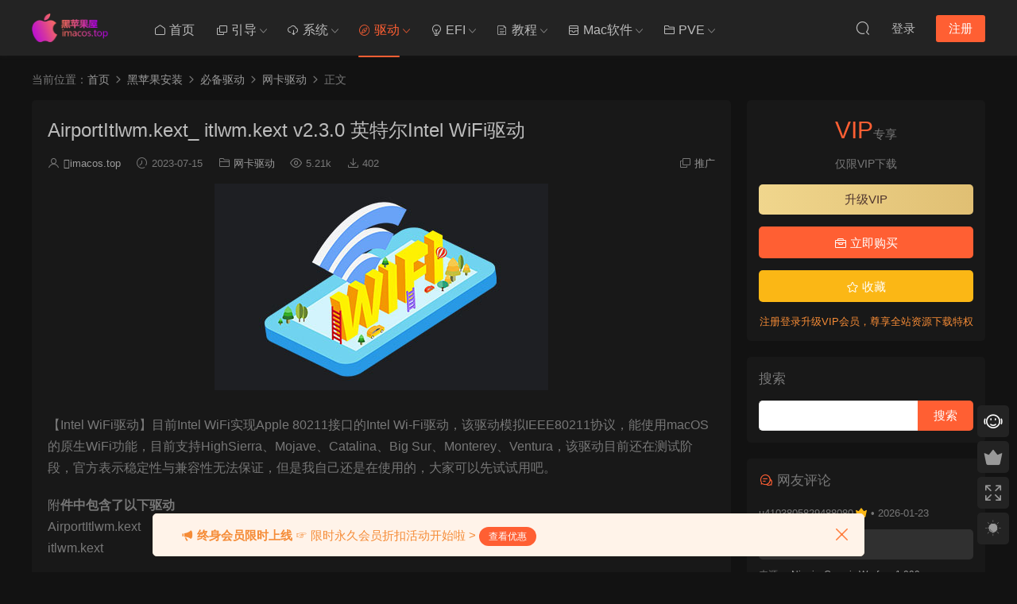

--- FILE ---
content_type: text/html; charset=UTF-8
request_url: https://imacos.top/2023/07/15/airportitlwm-kext_-itlwm-kext-v2-3-0/
body_size: 21843
content:
<!DOCTYPE HTML>
<html lang="zh-Hans">
<head>
  <meta charset="UTF-8">
  <meta http-equiv="X-UA-Compatible" content="IE=edge,chrome=1">
  <meta name="viewport" content="width=device-width,minimum-scale=1.0,maximum-scale=1.0,user-scalable=no"/>
  <meta name="apple-mobile-web-app-title" content="黑苹果屋">
  <meta http-equiv="Cache-Control" content="no-siteapp">
    <title>AirportItlwm.kext_ itlwm.kext v2.3.0 英特尔Intel WiFi驱动 - 黑苹果屋</title>
  <meta name="keywords" content="AirportItlwm.kext,itlwm.kext,网卡驱动">
  <meta name="description" content="【Intel WiFi驱动】目前Intel WiFi实现Apple 80211接口的Intel Wi-Fi驱动，该驱动模拟IEEE80211协议，能使用macOS的原生WiFi功能，目前支持HighSierra、Mojave、Catalina、Big Sur、Monterey、Ventura，该驱动目前还在...">
    <link rel="shortcut icon" href="https://imacos.top/wp-content/uploads/2023/12/1656597946-logo100.png">
  <meta name='robots' content='max-image-preview:large' />
	<style>img:is([sizes="auto" i], [sizes^="auto," i]) { contain-intrinsic-size: 3000px 1500px }</style>
	<link rel='dns-prefetch' href='//cdn.staticfile.net' />
<style id='classic-theme-styles-inline-css' type='text/css'>
/*! This file is auto-generated */
.wp-block-button__link{color:#fff;background-color:#32373c;border-radius:9999px;box-shadow:none;text-decoration:none;padding:calc(.667em + 2px) calc(1.333em + 2px);font-size:1.125em}.wp-block-file__button{background:#32373c;color:#fff;text-decoration:none}
</style>
<link rel='stylesheet' id='dripicons-css' href='//cdn.staticfile.net/dripicons/2.0.0/webfont.min.css?ver=2.0.0' type='text/css' media='screen' />
<link rel='stylesheet' id='modown-font-css' href='https://imacos.top/wp-content/themes/modown/static/css/iconfont.css?ver=9.5' type='text/css' media='screen' />
<link rel='stylesheet' id='modown-base-css' href='https://imacos.top/wp-content/themes/modown/static/css/base.css?ver=9.5' type='text/css' media='screen' />
<script type="text/javascript" id="BENrueeg_RUE-not_file_js-js-extra">
/* <![CDATA[ */
var BENrueeg_RUE_js_Params = {"is_field_name_removed":""};
/* ]]> */
</script>
<script type="text/javascript" src="https://imacos.top/wp-includes/js/jquery/jquery.min.js?ver=3.7.1" id="jquery-core-js"></script>
<script type="text/javascript" src="https://imacos.top/wp-includes/js/jquery/jquery-migrate.min.js?ver=3.4.1" id="jquery-migrate-js"></script>
<link rel="https://api.w.org/" href="https://imacos.top/wp-json/" /><link rel="alternate" title="JSON" type="application/json" href="https://imacos.top/wp-json/wp/v2/posts/17485" /><style id="erphpdown-custom">.erphpdown-default, .erphpdown-see{padding: 15px 25px !important;border: none !important;background: #f5f5f5;}.erphpdown-default > legend{display: none !important;}.erphpdown-default .erphpdown-child{border: none !important;background: #e8e8e8;padding: 25px 15px 15px !important;margin: 10px 0 !important;}.erphpdown-default .erphpdown-child > legend{position: absolute;top: 0;background: #d4d4d4;color: #444;padding: 0 8px !important}</style>
<link rel="icon" href="https://imacos.top/wp-content/uploads/2023/12/cropped-1656597946-logo100-32x32.png" sizes="32x32" />
<link rel="icon" href="https://imacos.top/wp-content/uploads/2023/12/cropped-1656597946-logo100-192x192.png" sizes="192x192" />
<link rel="apple-touch-icon" href="https://imacos.top/wp-content/uploads/2023/12/cropped-1656597946-logo100-180x180.png" />
<meta name="msapplication-TileImage" content="https://imacos.top/wp-content/uploads/2023/12/cropped-1656597946-logo100-270x270.png" />
    <script>var $ = jQuery;</script>
  <style>
  :root{--theme-color: #ff5f33;--theme-color2: #ff5f33;--theme-radius: 5px;}    .banner{margin-top: -70px;}
    .banner-slider{padding-top: 90px;}
        .banner-slider:after{content: none;}
    body.home .header{background: transparent;box-shadow: none;webkit-box-shadow:none;}
    body.home .header.scrolled{background: #fff;webkit-box-shadow: 0px 5px 10px 0px rgba(17, 58, 93, 0.1);-ms-box-shadow: 0px 5px 10px 0px rgba(17, 58, 93, 0.1);box-shadow: 0px 5px 10px 0px rgba(17, 58, 93, 0.1);}

    body.home .header:not(.scrolled) .nav-main > li, body.home .header:not(.scrolled) .nav-main > li > a, body.home .header:not(.scrolled) .nav-right > li > a, body.home .header:not(.scrolled) .nav-left > li > a{color:#ffffff;}
    body.home .header:not(.scrolled) .nav-line{background: #ffffff}
    body.home.night .header:not(.scrolled) .nav-main > li, body.home.night .header:not(.scrolled) .nav-main > li > a, body.home.night .header:not(.scrolled) .nav-right > li > a, body.home.night .header:not(.scrolled) .nav-left > li > a{color:#fff;}
    body.home .nav-main li.menu-item-has-children:after{color:#fff;}
    body.home .header.scrolled .nav-main li.menu-item-has-children:after{color:#333;}
    body.home.night .nav-main li.menu-item-has-children:after{color:#fff;}
    body.home.night .header.scrolled .nav-main li.menu-item-has-children:after{color:#bbb;}

    @media (max-width: 925px){
      .banner-slider{padding-top: 85px;}
          }

    @media (max-width: 768px){
      .banner{margin-top: -60px;}
      .banner-slider{padding-top: 70px;}
          }
      .banner{background-image: none !important;}
      .grids .grid h3 a{height: 40px;-webkit-line-clamp:2;}
    .grids .audio .title{line-height: 25px;}
      .grids .grid .excerpt{display: -webkit-box;}
      .post > .vip-tag, .post > .free-tag{display:none !important;}
  .logo a img{width:110px;height:auto;max-height:100%}@media (max-width: 1024px){.logo a img{width:90px;height:auto;max-height:100%}}::-webkit-scrollbar-thumb {background-color: rgb(99 98 98 / 70%);}@media (max-width: 768px){.nav-right .nav-vip{display: none;}.rollbar{display: block;}}@media (max-width:480px){}</style></head>
<body class="wp-singular post-template-default single single-post postid-17485 single-format-standard wp-theme-modown gd-mini night">
<header class="header">
  <div class="container clearfix">

    
        <div class="logo">
      <a href="https://imacos.top" title="黑苹果屋"><img src="https://imacos.top/wp-content/uploads/2023/12/1616123430-网站首页120x40-logo.png" data-light="https://imacos.top/wp-content/uploads/2023/12/1616123430-网站首页120x40-logo.png" data-dark="https://imacos.top/wp-content/uploads/2023/12/1616123430-网站首页120x40-logo.png" alt="黑苹果屋" /></a>
    </div>

    <ul class="nav-main">
      <li id="menu-item-11678" class="menu-item menu-item-type-custom menu-item-object-custom menu-item-home menu-item-11678"><a href="https://imacos.top/"><i class="icon icon-home"></I> 首页</a></li>
<li id="menu-item-11655" class="menu-item menu-item-type-taxonomy menu-item-object-category menu-item-has-children menu-item-11655"><a href="https://imacos.top/category/hpgw/ydxz/"><i class="icon icon-copy"></i> 引导</a>
<ul class="sub-menu">
	<li id="menu-item-11658" class="menu-item menu-item-type-taxonomy menu-item-object-category menu-item-11658"><a href="https://imacos.top/category/hpgw/ydxz/opencore/">OpenCore</a></li>
	<li id="menu-item-11657" class="menu-item menu-item-type-taxonomy menu-item-object-category menu-item-11657"><a href="https://imacos.top/category/hpgw/ydxz/clover/">Clover</a></li>
	<li id="menu-item-11656" class="menu-item menu-item-type-taxonomy menu-item-object-category menu-item-11656"><a href="https://imacos.top/category/hpgw/ydxz/chameleon/">Chameleon</a></li>
	<li id="menu-item-11659" class="menu-item menu-item-type-taxonomy menu-item-object-category menu-item-11659"><a href="https://imacos.top/category/hpgw/ydxz/ozmosis/">Ozmosis</a></li>
</ul>
</li>
<li id="menu-item-11666" class="menu-item menu-item-type-taxonomy menu-item-object-category menu-item-has-children menu-item-11666"><a href="https://imacos.top/category/hpgw/xtgx/"><i class="icon icon-download-cloud"></i> 系统</a>
<ul class="sub-menu">
	<li id="menu-item-11667" class="menu-item menu-item-type-taxonomy menu-item-object-category menu-item-11667"><a href="https://imacos.top/category/hpgw/xtgx/gfyb/">DMG官方原版</a></li>
	<li id="menu-item-12651" class="menu-item menu-item-type-taxonomy menu-item-object-category menu-item-12651"><a href="https://imacos.top/category/hpgw/xtgx/rdr/">rdr引导安装版</a></li>
	<li id="menu-item-11670" class="menu-item menu-item-type-taxonomy menu-item-object-category menu-item-11670"><a href="https://imacos.top/category/hpgw/xtgx/hfb/">恢复版</a></li>
	<li id="menu-item-12067" class="menu-item menu-item-type-taxonomy menu-item-object-category menu-item-12067"><a href="https://imacos.top/category/hpgw/xtgx/zx/">在线安装版</a></li>
	<li id="menu-item-11671" class="menu-item menu-item-type-taxonomy menu-item-object-category menu-item-11671"><a href="https://imacos.top/category/hpgw/xtgx/lrb/">懒人版</a></li>
	<li id="menu-item-11673" class="menu-item menu-item-type-taxonomy menu-item-object-category menu-item-11673"><a href="https://imacos.top/category/hpgw/xtgx/iso/">虚拟机版ISO</a></li>
	<li id="menu-item-11672" class="menu-item menu-item-type-taxonomy menu-item-object-category menu-item-11672"><a href="https://imacos.top/category/hpgw/xtgx/qt/">虚拟机版CDR</a></li>
	<li id="menu-item-16805" class="menu-item menu-item-type-taxonomy menu-item-object-category menu-item-16805"><a href="https://imacos.top/category/hpgw/xtgx/vm-oc/">VM OC引导版</a></li>
	<li id="menu-item-11668" class="menu-item menu-item-type-taxonomy menu-item-object-category menu-item-11668"><a href="https://imacos.top/category/hpgw/xtgx/vmware/">VM一键装机</a></li>
	<li id="menu-item-19327" class="menu-item menu-item-type-taxonomy menu-item-object-category menu-item-19327"><a href="https://imacos.top/category/hpgw/xtgx/m/">M系列IPSW固件</a></li>
	<li id="menu-item-11669" class="menu-item menu-item-type-taxonomy menu-item-object-category menu-item-11669"><a href="https://imacos.top/category/hpgw/xtgx/win/">Win系统镜像</a></li>
</ul>
</li>
<li id="menu-item-11660" class="menu-item menu-item-type-taxonomy menu-item-object-category current-post-ancestor menu-item-has-children menu-item-11660"><a href="https://imacos.top/category/hpgw/bbqd/"><i class="icon icon-find"></I> 驱动</b></a>
<ul class="sub-menu">
	<li id="menu-item-11664" class="menu-item menu-item-type-taxonomy menu-item-object-category menu-item-11664"><a href="https://imacos.top/category/hpgw/bbqd/xkqd/">显卡驱动</a></li>
	<li id="menu-item-11665" class="menu-item menu-item-type-taxonomy menu-item-object-category current-post-ancestor current-menu-parent current-post-parent menu-item-11665"><a href="https://imacos.top/category/hpgw/bbqd/wkqd/">网卡驱动</a></li>
	<li id="menu-item-11663" class="menu-item menu-item-type-taxonomy menu-item-object-category menu-item-11663"><a href="https://imacos.top/category/hpgw/bbqd/skqd/">声卡驱动</a></li>
	<li id="menu-item-11661" class="menu-item menu-item-type-taxonomy menu-item-object-category menu-item-11661"><a href="https://imacos.top/category/hpgw/bbqd/dsdt-ssdt/">DSDT-SSDT</a></li>
	<li id="menu-item-11662" class="menu-item menu-item-type-taxonomy menu-item-object-category menu-item-11662"><a href="https://imacos.top/category/hpgw/bbqd/qtqd/">其他驱动</a></li>
</ul>
</li>
<li id="menu-item-11674" class="menu-item menu-item-type-taxonomy menu-item-object-category menu-item-has-children menu-item-11674"><a href="https://imacos.top/category/hpgw/zjslefi/"><i class="icon icon-tishi"></i> EFI</a>
<ul class="sub-menu">
	<li id="menu-item-11676" class="menu-item menu-item-type-taxonomy menu-item-object-category menu-item-11676"><a href="https://imacos.top/category/hpgw/zjslefi/opencorezjsl/">OpenCore装机实例</a></li>
	<li id="menu-item-11675" class="menu-item menu-item-type-taxonomy menu-item-object-category menu-item-11675"><a href="https://imacos.top/category/hpgw/zjslefi/zjsl/">Clover装机实例</a></li>
</ul>
</li>
<li id="menu-item-11642" class="menu-item menu-item-type-taxonomy menu-item-object-category menu-item-has-children menu-item-11642"><a href="https://imacos.top/category/wzjc/"><i class="icon icon-posts"></I> 教程</a>
<ul class="sub-menu">
	<li id="menu-item-11647" class="menu-item menu-item-type-taxonomy menu-item-object-category menu-item-has-children menu-item-11647"><a href="https://imacos.top/category/wzjc/opencore-wzjc/">OpenCore文章教程</a>
	<ul class="sub-menu">
		<li id="menu-item-11648" class="menu-item menu-item-type-taxonomy menu-item-object-category menu-item-11648"><a href="https://imacos.top/category/wzjc/opencore-wzjc/opencorextyh/">OpenCore系统优化</a></li>
		<li id="menu-item-11649" class="menu-item menu-item-type-taxonomy menu-item-object-category menu-item-11649"><a href="https://imacos.top/category/wzjc/opencore-wzjc/opencorextaz/">OpenCore系统安装</a></li>
	</ul>
</li>
	<li id="menu-item-11643" class="menu-item menu-item-type-taxonomy menu-item-object-category menu-item-has-children menu-item-11643"><a href="https://imacos.top/category/wzjc/clover-wzjc/">Clover文章教程</a>
	<ul class="sub-menu">
		<li id="menu-item-11644" class="menu-item menu-item-type-taxonomy menu-item-object-category menu-item-11644"><a href="https://imacos.top/category/wzjc/clover-wzjc/xtyh/">Clover系统优化</a></li>
		<li id="menu-item-11645" class="menu-item menu-item-type-taxonomy menu-item-object-category menu-item-11645"><a href="https://imacos.top/category/wzjc/clover-wzjc/xtaz/">Clover系统安装</a></li>
	</ul>
</li>
	<li id="menu-item-11650" class="menu-item menu-item-type-taxonomy menu-item-object-category menu-item-11650"><a href="https://imacos.top/category/wzjc/qtjx/">黑苹果其他教程</a></li>
	<li id="menu-item-13336" class="menu-item menu-item-type-taxonomy menu-item-object-category menu-item-13336"><a href="https://imacos.top/category/wzjc/scb/">速查表</a></li>
	<li id="menu-item-11646" class="menu-item menu-item-type-taxonomy menu-item-object-category menu-item-11646"><a href="https://imacos.top/category/wzjc/rjyq/">Mac使用技巧</a></li>
	<li id="menu-item-11653" class="menu-item menu-item-type-taxonomy menu-item-object-category menu-item-11653"><a href="https://imacos.top/category/spjc/"><i class="icon icon-play"></I> 视频教程</a></li>
</ul>
</li>
<li id="menu-item-21027" class="menu-item menu-item-type-taxonomy menu-item-object-category menu-item-has-children menu-item-21027"><a href="https://imacos.top/category/rjyy/"><i class="icon icon-wallet"></i> Mac软件</a>
<ul class="sub-menu">
	<li id="menu-item-11677" class="menu-item menu-item-type-taxonomy menu-item-object-category menu-item-11677"><a href="https://imacos.top/category/hpgw/hggj/">黑果工具</a></li>
	<li id="menu-item-21030" class="menu-item menu-item-type-taxonomy menu-item-object-category menu-item-21030"><a href="https://imacos.top/category/rjyy/cyrj/">应用软件</a></li>
	<li id="menu-item-21032" class="menu-item menu-item-type-taxonomy menu-item-object-category menu-item-21032"><a href="https://imacos.top/category/rjyy/sjys/">影视后期</a></li>
	<li id="menu-item-21028" class="menu-item menu-item-type-taxonomy menu-item-object-category menu-item-21028"><a href="https://imacos.top/category/rjyy/bgrj/">办公软件</a></li>
	<li id="menu-item-21029" class="menu-item menu-item-type-taxonomy menu-item-object-category menu-item-21029"><a href="https://imacos.top/category/rjyy/dmtl/">多媒体类</a></li>
	<li id="menu-item-21035" class="menu-item menu-item-type-taxonomy menu-item-object-category menu-item-21035"><a href="https://imacos.top/category/rjyy/xtyy/">系统应用</a></li>
	<li id="menu-item-21031" class="menu-item menu-item-type-taxonomy menu-item-object-category menu-item-21031"><a href="https://imacos.top/category/rjyy/kfgj/">开发工具</a></li>
	<li id="menu-item-21033" class="menu-item menu-item-type-taxonomy menu-item-object-category menu-item-21033"><a href="https://imacos.top/category/rjyy/cjgj/">插件工具</a></li>
	<li id="menu-item-21034" class="menu-item menu-item-type-taxonomy menu-item-object-category menu-item-21034"><a href="https://imacos.top/category/rjyy/yx/">游戏</a></li>
</ul>
</li>
<li id="menu-item-17560" class="menu-item menu-item-type-taxonomy menu-item-object-category menu-item-has-children menu-item-17560"><a href="https://imacos.top/category/pve/"><i class="icon icon-cat"></I> PVE</a>
<ul class="sub-menu">
	<li id="menu-item-18651" class="menu-item menu-item-type-taxonomy menu-item-object-category menu-item-18651"><a href="https://imacos.top/category/pve/pvemac/">PVE Mac系统</a></li>
	<li id="menu-item-20186" class="menu-item menu-item-type-taxonomy menu-item-object-category menu-item-20186"><a href="https://imacos.top/category/pve/pve-win/">PVE Win系统</a></li>
	<li id="menu-item-17564" class="menu-item menu-item-type-taxonomy menu-item-object-category menu-item-17564"><a href="https://imacos.top/category/pve/pved/">PVE OC引导</a></li>
	<li id="menu-item-17562" class="menu-item menu-item-type-taxonomy menu-item-object-category menu-item-17562"><a href="https://imacos.top/category/pve/pvea/">PVE环境部署</a></li>
	<li id="menu-item-17561" class="menu-item menu-item-type-taxonomy menu-item-object-category menu-item-17561"><a href="https://imacos.top/category/pve/pveb/">PVE使用教程</a></li>
	<li id="menu-item-17563" class="menu-item menu-item-type-taxonomy menu-item-object-category menu-item-17563"><a href="https://imacos.top/category/pve/pvec/">PVE硬件直通</a></li>
</ul>
</li>
    </ul>

    
    <ul class="nav-right">
                                          <li class="nav-search">
        <a href="javascript:;" class="search-loader" title="搜索"><i class="icon icon-search"></i></a>
      </li>
                    <li class="nav-login no"><a href="https://imacos.top/login-2/?redirect_to=https://imacos.top/2023/07/15/airportitlwm-kext_-itlwm-kext-v2-3-0/" class="signin-loader" rel="nofollow"><i class="icon icon-user"></i><span>登录</span></a><b class="nav-line"></b><a href="https://imacos.top/login-2/?action=register&redirect_to=https://imacos.top/2023/07/15/airportitlwm-kext_-itlwm-kext-v2-3-0/" class="reg signup-loader" rel="nofollow"><span>注册</span></a></li>
                    <li class="nav-button"><a href="javascript:;" class="nav-loader"><i class="icon icon-menu"></i></a></li>
          </ul>

  </div>
</header>


<div class="search-wrap">
  <div class="container search-wrap-container">
    <form action="https://imacos.top/" class="search-form" method="get">
            <input autocomplete="off" class="search-input" name="s" placeholder="输入关键字回车" type="text">
      <button class="search-btn" type="submit"><i class="icon icon-search"></i>搜索</button>
      <i class="icon icon-close"></i>
      <input type="hidden" name="cat" class="search-cat-val">
          </form>
  </div>
</div>
<script type="text/javascript">
    jQuery(document).ready(function(jQuery) {
        jQuery('.collapseButton').click(function() {
            jQuery(this).parent().parent().find('.xContent').slideToggle('slow');
        });
    });
</script><div class="main">
		<div class="container clearfix">
				<div class="breadcrumbs">当前位置：<span><a href="https://imacos.top/" itemprop="url"><span itemprop="title">首页</span></a></span> <span class="sep"><i class="dripicons dripicons-chevron-right"></i></span> <span><a href="https://imacos.top/category/hpgw/" itemprop="url"><span itemprop="title">黑苹果安装</span></a></span> <span class="sep"><i class="dripicons dripicons-chevron-right"></i></span> <span><a href="https://imacos.top/category/hpgw/bbqd/" itemprop="url"><span itemprop="title">必备驱动</span></a></span> <span class="sep"><i class="dripicons dripicons-chevron-right"></i></span> <span><a href="https://imacos.top/category/hpgw/bbqd/wkqd/" itemprop="url"><span itemprop="title">网卡驱动</span></a></span> <span class="sep"><i class="dripicons dripicons-chevron-right"></i></span> <span class="current">正文</span></div>						<div class="content-wrap">
	    	<div class="content">
	    			    			    			    			    		<article id="single-content" class="single-content">
		    		<div class="article-header">	<h1 class="article-title">AirportItlwm.kext_ itlwm.kext v2.3.0 英特尔Intel WiFi驱动</h1>
	<div class="article-meta">
		<span class="item"><i class="icon icon-user"></i> <a target="_blank" href="https://imacos.top/author/heipingguowu/" class="avatar-link">imacos.top</a></span>		<span class="item"><i class="icon icon-time"></i> 2023-07-15</span>		<span class="item item-cats"><i class="icon icon-cat"></i> <a href="https://imacos.top/category/hpgw/bbqd/wkqd/">网卡驱动</a></span>		<span class="item"><i class="icon icon-eye"></i> 5.21k</span>		<span class="item"><i class="icon icon-download"></i> 402</span>				<span class="item right"><i class="icon icon-copy"></i> <a href="javascript:;" class="article-aff" >推广</a></span>	</div>
</div>		    				    		<div class="article-content clearfix">
		    					    					    					    					    						    						    						    						    			<p><!-- wp:image {"align":"center","id":1435,"sizeSlug":"large"} --></p>
<div class="wp-block-image">
<figure class="aligncenter size-large"><img fetchpriority="high" decoding="async" width="420" height="260" class="wp-image-1435 aligncenter" src="https://imacos.top/wp-content/uploads/2019/09/wifi.jpg" alt="" /></figure>
</div>
<p><!-- /wp:image --></p>
<p><!-- wp:paragraph --></p>
<p>【Intel WiFi驱动】目前Intel WiFi实现Apple 80211接口的Intel Wi-Fi驱动，该驱动模拟IEEE80211协议，能使用macOS的原生WiFi功能，目前支持HighSierra、Mojave、Catalina、Big Sur、Monterey、Ventura，该驱动目前还在测试阶段，官方表示稳定性与兼容性无法保证，但是我自己还是在使用的，大家可以先试试用吧。</p>
<p><!-- /wp:paragraph --></p>
<p><!-- wp:paragraph --></p>
<p>附<strong>件中包含了以下驱动</strong><br />AirportItlwm.kext<br />itlwm.kext</p>
<p>&nbsp;</p>
<h1 id="compatibility"><span>兼容性</span></h1>
<div class="custom-block danger">
<p><strong><span>切勿</span></strong><span>同时使用 和</span><code>itlwm.kext</code><span>！</span><code>Airportitlwm.kext<span style="color: #ff0000;">（注意两者两者不能同时使用）</span></code></p>
</div>
<p><span>请使用Linux中显示的卡名称与以下名称相匹配。</span></p>
<p><span>具体的 PCI ID 可以在</span><code>ItlIwn.cpp</code><span>,</span><code>mac80211.cpp</code> <span>， 和</span><code>ItlIwx.cpp</code><span>。</span></p>
<p><strong><span>AirportItlwm 和 itlwm 都支持以下设备：</span></strong></p>
<h2 id="dvm-iwn"><span>DVM（IWN）</span><span class="badge warning" data-v-15b7b770=""><span>实验支持</span></span></h2>
<ul>
<li><span>1000系列</span>
<ul>
<li><span>英特尔(R) 迅驰(R) 无线-N 1000 BGN</span></li>
<li><span>英特尔(R) 迅驰(R) Wireless-N 1000 BG</span></li>
<li><span>英特尔(R) 迅驰(R) 无线-N 100 BGN</span></li>
<li><span>英特尔(R) 迅驰(R) 无线-N 100 BG</span></li>
</ul>
</li>
<li><span>2000系列</span>
<ul>
<li><span>英特尔(R) 迅驰(R) 无线-N 2200 BGN</span></li>
<li><span>英特尔(R) 迅驰(R) 无线-N 2200D BGN</span></li>
<li><span>英特尔(R) 迅驰(R) 无线-N 2230 BGN</span></li>
<li><span>英特尔(R) 迅驰(R) 无线-N 105 BGN</span></li>
<li><span>英特尔(R) 迅驰(R) 无线-N 105D BGN</span></li>
<li><span>英特尔(R) 迅驰(R) 无线-N 135 BGN</span></li>
</ul>
</li>
<li><span>5000系列</span>
<ul>
<li><span>英特尔(R) Ultimate N WiFi Link 5300 AGN</span></li>
<li><span>英特尔(R) WiFi Link 5100 BGN</span></li>
<li><span>英特尔(R) WiFi Link 5100 ABG</span></li>
<li><span>英特尔(R) WiFi Link 5100 AGN</span></li>
<li><span>英特尔(R) WiMAX/WiFi Link 5350 AGN</span></li>
<li><span>英特尔(R) WiMAX/WiFi Link 5150 AGN</span></li>
<li><span>英特尔(R) WiMAX/WiFi Link 5150 ABG</span></li>
</ul>
</li>
<li><span>6000系列</span>
<ul>
<li><span>英特尔(R) 迅驰(R) Advanced-N 6205 AGN</span></li>
<li><span>英特尔(R) 迅驰(R) Advanced-N 6205 ABG</span></li>
<li><span>英特尔(R) 迅驰(R) Advanced-N 6205 BG</span></li>
<li><span>英特尔(R) 迅驰(R) Advanced-N 6205S AGN</span></li>
<li><span>英特尔(R) 迅驰(R) Advanced-N 6205D AGN</span></li>
<li><span>英特尔(R) 迅驰(R) Advanced-N 6206 AGN</span></li>
<li><span>英特尔(R) 迅驰(R) Advanced-N 6207 AGN</span></li>
<li><span>英特尔(R) 迅驰(R) Advanced-N 6230 AGN</span></li>
<li><span>英特尔(R) 迅驰(R) Advanced-N 6230 ABG</span></li>
<li><span>英特尔(R) 迅驰(R) Advanced-N 6230 BGN</span></li>
<li><span>英特尔(R) 迅驰(R) Advanced-N 6230 BG</span></li>
<li><span>英特尔(R) 迅驰(R) Advanced-N 6235 AGN</span></li>
<li><span>英特尔(R) 迅驰(R) Ultimate-N 6235 AGN</span></li>
<li><span>英特尔(R) 迅驰(R) 无线-N 1030 BGN</span></li>
<li><span>英特尔(R) 迅驰(R) 无线-N 1030 BG</span></li>
<li><span>英特尔(R) 迅驰(R) 无线-N 130 BGN</span></li>
<li><span>英特尔(R) 迅驰(R) 无线-N 130 BG</span></li>
<li><span>英特尔(R) 迅驰(R) Advanced-N 6200 AGN</span></li>
<li><span>英特尔(R) 迅驰(R) Advanced-N 6200 ABG</span></li>
<li><span>英特尔(R) 迅驰(R) Advanced-N 6200 BG</span></li>
<li><span>英特尔(R) 迅驰(R) Advanced-N + WiMAX 6250 AGN</span></li>
<li><span>英特尔(R) 迅驰(R) Advanced-N + WiMAX 6250 ABG</span></li>
<li><span>英特尔(R) 迅驰(R) Wireless-N + WiMAX 6150 BGN</span></li>
<li><span>英特尔(R) 迅驰(R) Wireless-N + WiMAX 6150 BG</span></li>
<li><span>英特尔(R) 迅驰(R) Ultimate-N 6300 AGN</span></li>
</ul>
</li>
</ul>
<h2 id="mvm-gen-1-iwm"><span>MVM Gen 1 (IWM)</span></h2>
<ul>
<li><span>7000系列</span>
<ul>
<li><span>英特尔(R) 双频无线 AC 7260</span></li>
<li><span>英特尔(R) 双频无线 N 7260</span></li>
<li><span>英特尔(R) 无线 N 7260</span></li>
<li><span>英特尔(R) 双频无线 AC 3160</span></li>
<li><span>英特尔(R) 双频无线 N 3160</span></li>
<li><span>英特尔(R) 无线 N 3160</span></li>
<li><span>英特尔(R) 双频无线 AC 3165</span></li>
<li><span>英特尔(R) 双频无线 AC 3168</span></li>
<li><span>英特尔(R) 双频无线 AC 7265</span></li>
<li><span>英特尔(R) 双频无线 N 7265</span></li>
<li><span>英特尔(R) 无线 N 7265</span></li>
<li><span>英特尔(R) 双频无线 AC 7265</span></li>
<li><span>英特尔(R) 双频无线 N 7265</span></li>
<li><span>英特尔(R) 无线 N 7265</span></li>
</ul>
</li>
<li><span>8000系列</span>
<ul>
<li><span>英特尔(R) 双频无线 N 8260</span></li>
<li><span>英特尔(R) 双频无线 AC 8260</span></li>
<li><span>英特尔(R) 双频无线 AC 8265</span></li>
<li><span>英特尔(R) 双频无线 AC 8275</span></li>
<li><span>英特尔(R) 双频无线 AC 4165</span></li>
</ul>
</li>
<li><span>9000系列</span>
<ul>
<li><span>英特尔(R) 无线 AC 9162</span></li>
<li><span>英特尔(R) 无线 AC 9260</span></li>
<li><span>英特尔(R) 无线-AC 9260-1</span></li>
<li><span>英特尔(R) 无线 AC 9270</span></li>
<li><span>英特尔(R) 无线 AC 9461</span></li>
<li><span>英特尔(R) 无线 AC 9462</span></li>
<li><span>英特尔(R) 无线 AC 9560</span></li>
</ul>
</li>
</ul>
<h2 id="mvm-gen-2-iwx"><span>MVM 第 2 代 (IWX)</span></h2>
<ul>
<li><span>22000系列</span>
<ul>
<li><span>英特尔(R) 无线 AC 9162 160MHz</span></li>
<li><span>英特尔(R) 无线 AC 9260 160MHz</span></li>
<li><span>英特尔(R) 无线 AC 9270 160MHz</span></li>
<li><span>英特尔(R) 无线 AC 9461 160MHz</span></li>
<li><span>英特尔(R) 无线 AC 9462 160MHz</span></li>
<li><span>英特尔(R) 无线 AC 9560 160MHz</span></li>
<li><span>Killer (R) Wireless-AC 1550 无线网络适配器 (9260NGW)</span></li>
<li><span>Killer (R) Wireless-AC 1550i 无线网络适配器 (9560NGW)</span></li>
<li><span>Killer (R) Wireless-AC 1550s 无线网络适配器 (9560NGW)</span></li>
<li><span>英特尔(R) Wi-Fi 6 AX101</span></li>
<li><span>英特尔(R) Wi-Fi 6 AX200 160MHz</span></li>
<li><span>英特尔(R) Wi-Fi 6 AX201 160MHz</span></li>
<li><span>英特尔(R) Wi-Fi 6 AX211 160MHz</span></li>
<li><span>英特尔(R) Wi-Fi 6 AX411 160MHz</span></li>
<li><span>英特尔(R) Wi-Fi 6</span></li>
<li><span>Killer(R) Wi-Fi 6 AX1650w 160MHz 无线网络适配器 (200D2W)</span></li>
<li><span>Killer(R) Wi-Fi 6 AX1650x 160MHz 无线网络适配器 (200NGW)</span></li>
<li><span>Killer(R) Wi-Fi 6 AX1650s 160MHz 无线网络适配器 (201D2W)</span></li>
<li><span>Killer(R) Wi-Fi 6 AX1650i 160MHz 无线网络适配器 (201NGW)</span></li>
</ul>
</li>
</ul>
<h2 id="mvm-gen-3-iwx"><span>MVM Gen 3 (IWX)</span></h2>
<ul>
<li><span>22000系列</span>
<ul>
<li><span>英特尔(R) 无线 AC 9560 160MHz</span></li>
<li><span>英特尔(R) Wi-Fi 6 AX210 160MHz</span></li>
</ul>
</li>
</ul>
<h1>使用截图</h1>
<p><!-- /wp:paragraph --></p>
<p><!-- wp:paragraph /--></p>
<p><!-- wp:image {"id":6252,"sizeSlug":"large"} --></p>
<figure class="wp-block-image size-large"><img decoding="async" width="806" height="432" class="wp-image-6252" src="https://imacos.top/wp-content/uploads/2020/09/截屏2020-09-09-上午10.42.35.png" alt="" /></figure>
<p><!-- /wp:image --></p>
<p><!-- wp:image {"id":6253,"sizeSlug":"large"} --></p>
<figure class="wp-block-image size-large"><img decoding="async" width="664" height="557" class="wp-image-6253" src="https://imacos.top/wp-content/uploads/2020/09/截屏2020-09-09-上午10.42.47.png" alt="" /></figure>
<p>&nbsp;</p>
<p><!-- /wp:image --></p>
<p><!-- wp:heading --></p>
<h1>更新日志 · 历史版本</h1>
<div style="margin: 0.5em 0;">
<div class="xControl">
<span class="xTitle">“itlwm.kext&amp;AirportItlwm.kext_v2.3.0alpha版及v2.2.0稳定版-20230715”</span> 
<a href="javascript:void(0)" class="collapseButton xButton">展开/收缩</a>
<div style="clear: both;"></div>
</div>
<div class="xContent" style="display: none;"></p>
<p><span class="f1 text-bold d-inline mr-3" data-view-component="true">v2.3.0-alpha</span> <span class="Label Label--warning Label--large v-align-text-bottom d-none d-md-inline-block" data-view-component="true">预发布(不保证稳定性)</span></p>
<ul>
<li> iwx：支持Intel(R) Wi-Fi 6 AX101，从规格来看，ax101不支持160MHz模式。</li>
<li>net80211：使用通用 malloc 和 free 函数</li>
<li>将版本提升至 2.3.0</li>
<li>net80211：避免双重调用 IOFree<code>ni-&gt;ni_unref_arg</code>。</li>
<li>重做丢失标志处理。</li>
</ul>
<p>v2.2.0稳定版</p>
<ul>
<li>支持 macOS Ventura，定位服务和 Wi-Fi 列表应该正常工作。</li>
<li>支持从iwx设备连接到隐藏的SSID（仅适用于itlwm.kext）。</li>
<li>从OpenBSD同步更新（部分）。</li>
<li>使用系统默认MTU。</li>
<li>支持Killer 1650s ( <code>0x43F0</code>)、1690i 和 1690s。</li>
<li>支持AX211系列的更多杀手设备。</li>
<li>添加对较旧新设备变体的支持 ( <code>0xA0F0:0x6074</code>, <code>0x43F0:0x1652</code>)</li>
<li>iwx：通过解决Tx队列阈值相关问题来提高Tx性能，上传速度不应再限制为350 Mbps（Gen3设备）。</li>
<li>在切换和与接入点解除连接发送<code>DEAUTH</code>帧之前，这会通知路由器当前设备已断开连接，并且可能会导致更快的重新连接速度。</li>
<li>添加对 VHT20 和 VHT40 的支持。</li>
<li>iwx：支持并升级固件至版本<code>68</code>。</li>
<li>iwm：支持固定升级到最新版本。</li>
<li>11n和11ac网络还有更多可能被选择。</li>
<li>将 fw_gen 工具迁移到 Python3</li>
<li>修复不正确的abs宏并使用<code>__builtin_abs</code>（如果可用）</li>
<li>修复<code>airport_up_time</code>、噪声符号和返回代码</li>
<li>修复单天线 Gen 1 设备的 VHT mcs 集</li>
<li>许多小错误修复和优化</li>
</ul>
<p></div>
</div>
<div style="margin: 0.5em 0;">
<div class="xControl">
<span class="xTitle">“itlwm.kext&amp;AirportItlwm.kext_v2.2.0alpha版及v2.1.0稳定版-20221113”</span> 
<a href="javascript:void(0)" class="collapseButton xButton">展开/收缩</a>
<div style="clear: both;"></div>
</div>
<div class="xContent" style="display: none;"></p>
<ul>
<li>
<div class="d-flex flex-md-row flex-column">
<div class="d-flex flex-row flex-1 mb-3 wb-break-word">
<div class="flex-1" data-pjax="#repo-content-pjax-container" data-turbo-frame="repo-content-turbo-frame"><span class="f1 text-bold d-inline mr-3" data-view-component="true">v2.2.0-alpha</span> <span class="Label Label--warning Label--large v-align-text-bottom d-none d-md-inline-block" data-view-component="true">预发布</span></div>
<div class="flex-1" data-pjax="#repo-content-pjax-container" data-turbo-frame="repo-content-turbo-frame">免责声明：</div>
<div class="flex-1" data-pjax="#repo-content-pjax-container" data-turbo-frame="repo-content-turbo-frame"><em><strong>此 alpha 版本仅用于测试。</strong></em></div>
<div class="flex-1" data-pjax="#repo-content-pjax-container" data-turbo-frame="repo-content-turbo-frame">它不适合日常使用，我们不保证其可用性。</div>
<div class="flex-1" data-pjax="#repo-content-pjax-container" data-turbo-frame="repo-content-turbo-frame">最新的五个更新是：</div>
</div>
</div>
<div class="markdown-body my-3" data-pjax="true" data-test-selector="body-content" data-view-component="true">
<ul>
<li><tt>ee56708</tt>不要忽略输出函数结果</li>
<li><tt>bb86d9f</tt>避免整数溢出。替换宏。</li>
<li><tt>454fbf8 AirportItlwm</tt>：对于Ventura，如果虚拟接口不是自动启用的，它不会因为配置失败而出现，例如AWDL接口。</li>
<li><tt>993a24b</tt>改进 ifqueue 处理。</li>
<li><tt>d404254</tt> iwx：STATION MAC 总是想在这里设置 MCAST 帧，我们缺少设置它。</li>
</ul>
</div>
<p>&nbsp;</p>
</li>
<li>
<div class="d-flex flex-md-row flex-column">
<div class="d-flex flex-row flex-1 mb-3 wb-break-word">
<div class="flex-1" data-pjax="#repo-content-pjax-container" data-turbo-frame="repo-content-turbo-frame"><span class="f1 text-bold d-inline mr-3" data-view-component="true">v2.1.0 稳定版</span></div>
</div>
</div>
<div class="markdown-body my-3" data-pjax="true" data-test-selector="body-content" data-view-component="true">
<ul>
<li>添加了 2 个引导参数
<ul>
<li><code>-novht</code>：禁用 802.11AC 支持</li>
<li><code>-noht40</code>：使用 2.4GHz 时禁用 40MHz（如果使用此配置的网络导致不稳定，请使用此选项。BRCM 卡默认禁用 2.4GHz HT40）</li>
</ul>
</li>
<li>iwx：增加了对新设备系列（AX210、AX211、AX411 和变体）的支持</li>
<li>增加了对更多 Killer Wi-Fi 卡的支持</li>
<li>iwx：扩展了对新版本固件中使用的新 API 的兼容性</li>
<li>实施BT/Wi-Fi COEX。316x 和 726x 卡在同时使用 Wi-Fi 时应该有更好的蓝牙体验</li>
<li>实施 MAC 地址更改。现在可以使用更改 MAC 地址<code>ifconfig</code></li>
<li>iwm/iwx：对 LDPC 的优化支持</li>
<li>iwn：增加了对迅驰 Wireless-N 6150 的支持</li>
<li>iwm：修复了由于 LDPC 配置错误导致的 316x 和 726x 卡的性能问题</li>
<li>不支持频道 80+80MHz，回退到 20MHz，就像 iwlwifi 一样</li>
<li>来自 OpenBSD 的同步更新（部分，仅关键更新）</li>
<li>修复接收到 deauth/disassoc 帧时固件崩溃，例如：连接的 AP 突然消失。</li>
<li>修复 WPA2/WPA3 混合模式连接性能。</li>
<li>许多小错误修复和优化</li>
</ul>
</div>
</li>
</ul>
<p></div>
</div>
<h2>下载地址</h2>
<p><span style="color: #ff0000;">【解压密码：imacos.top】</span></p>
<p><!-- /wp:heading --></p>
			    						    						    			<style>.erphpdown-box, .erphpdown-box + .article-custom-metas{display:block;}</style><div class="erphpdown-box"><span class="erphpdown-title">资源下载</span><div class="erphpdown-con clearfix"><div class="erphpdown-price">下载价格<span>VIP</span>专享</div><div class="erphpdown-cart"><div class="vip vip-only">仅限VIP下载<a href="https://imacos.top/user-2/?action=vip" target="_blank" class="erphpdown-vip-loader">升级VIP</a></div><a href="javascript:;" class="down signin-loader">立即购买</a></div></div><div class="tips2">注册登录升级VIP会员，尊享全站资源下载特权</div></div>			    					    		
			    					    				    					    			<div class="article-copyright"><i class="icon icon-warning1"></i> 原文链接：<a href="https://imacos.top/2023/07/15/airportitlwm-kext_-itlwm-kext-v2-3-0/">https://imacos.top/2023/07/15/airportitlwm-kext_-itlwm-kext-v2-3-0/</a>，转载请注明出处。		    			</div>		            </div>
		    			<div class="article-act">
						<a href="javascript:;" class="article-collect signin-loader" title="收藏"><i class="icon icon-star"></i> <span>0</span></a>
							<a href="javascript:;" class="article-zan" data-id="17485"><i class="icon icon-zan"></i> <span>0</span></a>
		</div>
		            <div class="article-tags"><a href="https://imacos.top/tag/airportitlwm-kext/" rel="tag">AirportItlwm.kext</a><a href="https://imacos.top/tag/itlwm-kext/" rel="tag">itlwm.kext</a></div>					<div class="article-shares"><a href="javascript:;" data-url="https://imacos.top/2023/07/15/airportitlwm-kext_-itlwm-kext-v2-3-0/" class="share-weixin"><i class="icon icon-weixin"></i></a><a data-share="qzone" class="share-qzone" data-url="https://imacos.top/2023/07/15/airportitlwm-kext_-itlwm-kext-v2-3-0/"><i class="icon icon-qzone"></i></a><a data-share="weibo" class="share-tsina" data-url="https://imacos.top/2023/07/15/airportitlwm-kext_-itlwm-kext-v2-3-0/"><i class="icon icon-weibo"></i></a><a data-share="qq" class="share-sqq" data-url="https://imacos.top/2023/07/15/airportitlwm-kext_-itlwm-kext-v2-3-0/"><i class="icon icon-qq"></i></a><a data-share="douban" class="share-douban" data-url="https://imacos.top/2023/07/15/airportitlwm-kext_-itlwm-kext-v2-3-0/"><i class="icon icon-douban"></i></a></div>	            </article>
	            	            	            <nav class="article-nav">
	                <span class="article-nav-prev">上一篇<br><a href="https://imacos.top/2023/07/15/minisforum-h31-i7-9700-uhd630-hackintosh-opencore-efi/" rel="prev">MINISFORUM-H31-i7 9700-UHD630-Hackintosh-OpenCore-EFI</a></span>
	                <span class="article-nav-next">下一篇<br><a href="https://imacos.top/2023/07/17/dreamplan-plus-v8-30-macos/" rel="next">DreamPlan Plus V8.30 macOS先进的家居和景观设计软件</a></span>
	            </nav>
	            	            <div class="modown-ad" ><section data-role="paragraph" class="_135editor">
    <section class="article-copyright" style="box-sizing: inherit; clear: both; overflow: hidden; margin-bottom: 20px; background: #2f2f2f; padding: 10px 20px; border: 1px dashed #232425; border-radius: 0px; font-size: 12px; margin-top: 20px; font-family: Lato, sans-serif; text-decoration-thickness: initial; text-align: left;">
        <span style="color: #eeeeee;">1. 本站所有资源解压密码均为</span><span style="color:#ff0000"><strong>imacos.top</strong></span><br style="box-sizing: inherit;"/><span style="color:#eeeeee">2. 本站资源收集于网络，仅做学习和交流使用，请于下载后24小时内删除。如果你喜欢我们推荐的软件，请购买正版支持作者。</span><br style="box-sizing: inherit;"/><span style="color:#eeeeee">3.&nbsp;</span><span style="color: #ff0000; box-sizing: inherit;"><strong style="box-sizing: inherit;">如有无法下载的链接</strong></span><span style="color:#eeeeee">，联系：邮箱271638927@qq.com，或直接联系QQ271638927进行反馈，我们将及时进行处理。</span><br style="box-sizing: inherit;"/><span style="color:#eeeeee">4. 本站发布的内容若侵犯到您的权益，请联系站长删除，联系方式：邮箱271638927@qq.com，我们将第一时间配合处理！</span>
    </section></div>	            <div class="single-related"><h3 class="related-title"><i class="icon icon-related"></i> 同类文章</h3><div class="lists cols-two relateds clearfix"><div class="post grid grid-zz"  data-id="38835">
    <div class="img">
        <a href="https://imacos.top/2026/01/07/lucyrtl8125ethernet-kext-v1-2-3/" title="LucyRTL8125Ethernet.kext v1.2.3 适用于 Realtek RTL8125、RTL8125D 的 macOS 驱动程序" target="" rel="bookmark">
        <img  src="https://imacos.top/wp-content/uploads/2020/08/LucyRTL8125Ethernet.jpg" class="thumb" alt="LucyRTL8125Ethernet.kext v1.2.3 适用于 Realtek RTL8125、RTL8125D 的 macOS 驱动程序">
                </a>
            </div>
    <div class="con">
        <div class="cat"><a href="https://imacos.top/category/hpgw/bbqd/wkqd/">网卡驱动</a></div>
        
        <h3 itemprop="name headline"><a itemprop="url" rel="bookmark" href="https://imacos.top/2026/01/07/lucyrtl8125ethernet-kext-v1-2-3/" title="LucyRTL8125Ethernet.kext v1.2.3 适用于 Realtek RTL8125、RTL8125D 的 macOS 驱动程序" target="">LucyRTL8125Ethernet.kext v1.2.3 适用于 Realtek RTL8125、RTL8125D 的 macOS 驱动程序</a></h3>

                <div class="excerpt">






LucyRTL8125Ethernet.kext适用于Realtek RTL8125 2.5GBit以太网控制...</div>
        <div class="grid-meta">
            <span class="time"><i class="icon icon-time"></i> 2026-01-07</span><span class="views"><i class="icon icon-eye"></i> 146</span><span class="comments"><i class="icon icon-comment"></i> 0</span><span class="downs"><i class="icon icon-download"></i> 7</span>        </div>

                <div class="grid-author">
            <a target="_blank" href="https://imacos.top/author/heipingguowu/"  class="avatar-link"><img src="https://imacos.top/wp-content/uploads/2023/12/头像-100x100-1.png" class="avatar avatar-96 photo" width="96" height="96" /><span class="author-name">imacos.top</span></a>
            <span class="time"><i class="icon icon-time"></i> 2026-01-07</span>
        </div>
            </div>

    <span class="vip-tag"><i>VIP</i></span>    </div><div class="post grid grid-zz"  data-id="38089">
    <div class="img">
        <a href="https://imacos.top/2026/01/04/realtekrtl8111-kext-v3-0-0/" title="RealtekRTL8111.kext v3.0.0 黑苹果有线网卡驱动程序" target="" rel="bookmark">
        <img  src="https://imacos.top/wp-content/uploads/2019/08/RealtekRTL8111.kext_.jpg" class="thumb" alt="RealtekRTL8111.kext v3.0.0 黑苹果有线网卡驱动程序">
                </a>
            </div>
    <div class="con">
        <div class="cat"><a href="https://imacos.top/category/hpgw/bbqd/wkqd/">网卡驱动</a></div>
        
        <h3 itemprop="name headline"><a itemprop="url" rel="bookmark" href="https://imacos.top/2026/01/04/realtekrtl8111-kext-v3-0-0/" title="RealtekRTL8111.kext v3.0.0 黑苹果有线网卡驱动程序" target="">RealtekRTL8111.kext v3.0.0 黑苹果有线网卡驱动程序</a></h3>

                <div class="excerpt">
RealtekRTL8111/8168 是黑苹果屋搜集到的一款黑苹果有线网卡驱动程序，支持Realt...</div>
        <div class="grid-meta">
            <span class="time"><i class="icon icon-time"></i> 2026-01-04</span><span class="views"><i class="icon icon-eye"></i> 173</span><span class="comments"><i class="icon icon-comment"></i> 0</span><span class="downs"><i class="icon icon-download"></i> 17</span>        </div>

                <div class="grid-author">
            <a target="_blank" href="https://imacos.top/author/heipingguowu/"  class="avatar-link"><img src="https://imacos.top/wp-content/uploads/2023/12/头像-100x100-1.png" class="avatar avatar-96 photo" width="96" height="96" /><span class="author-name">imacos.top</span></a>
            <span class="time"><i class="icon icon-time"></i> 2026-01-04</span>
        </div>
            </div>

    <span class="vip-tag"><i>VIP</i></span>    </div><div class="post grid grid-zz"  data-id="36532">
    <div class="img">
        <a href="https://imacos.top/2025/12/24/intellucy-kext-v1-1-5/" title="IntelLucy.kext v1.1.5 英特尔 X500 系列 10GBit 以太网控制器的驱动程序" target="" rel="bookmark">
        <img  src="https://imacos.top/wp-content/uploads/2024/08/1723189241-IntelLucy.kext_.jpg" class="thumb" alt="IntelLucy.kext v1.1.5 英特尔 X500 系列 10GBit 以太网控制器的驱动程序">
                </a>
            </div>
    <div class="con">
        <div class="cat"><a href="https://imacos.top/category/hpgw/bbqd/wkqd/">网卡驱动</a></div>
        
        <h3 itemprop="name headline"><a itemprop="url" rel="bookmark" href="https://imacos.top/2025/12/24/intellucy-kext-v1-1-5/" title="IntelLucy.kext v1.1.5 英特尔 X500 系列 10GBit 以太网控制器的驱动程序" target="">IntelLucy.kext v1.1.5 英特尔 X500 系列 10GBit 以太网控制器的驱动程序</a></h3>

                <div class="excerpt">
IntelLucy.kext是黑苹果屋收集到的一款英特尔 X500 系列 10GBit 以太网控制器的...</div>
        <div class="grid-meta">
            <span class="time"><i class="icon icon-time"></i> 2025-12-24</span><span class="views"><i class="icon icon-eye"></i> 181</span><span class="comments"><i class="icon icon-comment"></i> 0</span><span class="downs"><i class="icon icon-download"></i> 10</span>        </div>

                <div class="grid-author">
            <a target="_blank" href="https://imacos.top/author/heipingguowu/"  class="avatar-link"><img src="https://imacos.top/wp-content/uploads/2023/12/头像-100x100-1.png" class="avatar avatar-96 photo" width="96" height="96" /><span class="author-name">imacos.top</span></a>
            <span class="time"><i class="icon icon-time"></i> 2025-12-24</span>
        </div>
            </div>

    <span class="vip-tag"><i>VIP</i></span>    </div><div class="post grid grid-zz"  data-id="33264">
    <div class="img">
        <a href="https://imacos.top/2025/12/09/applebcmwlancompanion-kext-v1-1-0/" title="AppleBCMWLANCompanion.kext v1.1.0 博通WiFi网卡驱动,无需 root 补丁即可在 macOS Sonoma、Sequoia 和 Tahoe 上恢复旧版 Broadcom Wi-Fi 卡" target="" rel="bookmark">
        <img  src="https://imacos.top/wp-content/uploads/2025/10/1760600801-AppleBCMWLANCompanion.kext_.webp" class="thumb" alt="AppleBCMWLANCompanion.kext v1.1.0 博通WiFi网卡驱动,无需 root 补丁即可在 macOS Sonoma、Sequoia 和 Tahoe 上恢复旧版 Broadcom Wi-Fi 卡">
                </a>
            </div>
    <div class="con">
        <div class="cat"><a href="https://imacos.top/category/hpgw/bbqd/wkqd/">网卡驱动</a></div>
        
        <h3 itemprop="name headline"><a itemprop="url" rel="bookmark" href="https://imacos.top/2025/12/09/applebcmwlancompanion-kext-v1-1-0/" title="AppleBCMWLANCompanion.kext v1.1.0 博通WiFi网卡驱动,无需 root 补丁即可在 macOS Sonoma、Sequoia 和 Tahoe 上恢复旧版 Broadcom Wi-Fi 卡" target="">AppleBCMWLANCompanion.kext v1.1.0 博通WiFi网卡驱动,无需 root 补丁即可在 macOS Sonoma、Sequoia 和 Tahoe 上恢复旧版 Broadcom Wi-Fi 卡</a></h3>

                <div class="excerpt">





AppleBCMWLANCompanion.kext 是黑苹果屋搜集到的Airport Broadcom/博...</div>
        <div class="grid-meta">
            <span class="time"><i class="icon icon-time"></i> 2025-12-09</span><span class="views"><i class="icon icon-eye"></i> 705</span><span class="comments"><i class="icon icon-comment"></i> 0</span><span class="downs"><i class="icon icon-download"></i> 74</span>        </div>

                <div class="grid-author">
            <a target="_blank" href="https://imacos.top/author/heipingguowu/"  class="avatar-link"><img src="https://imacos.top/wp-content/uploads/2023/12/头像-100x100-1.png" class="avatar avatar-96 photo" width="96" height="96" /><span class="author-name">imacos.top</span></a>
            <span class="time"><i class="icon icon-time"></i> 2025-12-09</span>
        </div>
            </div>

    <span class="vip-tag"><i>VIP</i></span>    </div></div></div>	            <div class="single-comment">
	<h3 class="comments-title" id="comments">
		<i class="icon icon-comments"></i> 评论<small>0</small>
	</h3>
	<div id="respond" class="comments-respond no_webshot">
				<div class="comment-signarea">请先 <a href="javascript:;" class="signin-loader">登录</a></div>
			</div>
	</div>



	            	    	</div>
	    </div>
		<aside class="sidebar">
	<div class="theiaStickySidebar">
	<div class="widget widget-erphpdown"><div class="item price"><span>VIP</span>专享</div><div class="item vip vip-only">仅限VIP下载<a href="https://imacos.top/user-2/?action=vip" target="_blank" class="erphpdown-vip-btn erphpdown-vip-loader">升级VIP</a></div><a href="javascript:;" class="down signin-loader"><i class="icon icon-work"></i> 立即购买</a><div class="demos"><a href="javascript:;" class="demo-item signin-loader"><i class="icon icon-star"></i> 收藏</a></div><div class="tips">注册登录升级VIP会员，尊享全站资源下载特权</div></div>
	<div class="widget widget_search"><h3>搜索</h3><form role="search" method="get" id="searchform" class="searchform" action="https://imacos.top/">
				<div>
					<label class="screen-reader-text" for="s">搜索：</label>
					<input type="text" value="" name="s" id="s" />
					<input type="submit" id="searchsubmit" value="搜索" />
				</div>
			</form></div><div class="widget widget-commentlist"><h3><i class="icon icon-comments"></i> 网友评论</h3><div><div class="comment-item comment-94061">
				      <div class="postmeta">u4103805829488080<span class="is-vip" title="VIP"><i class="icon icon-crown-s"></i></span> • 2026-01-23</div>
				      <div class="sidebar-comments-comment">夸克网盘补档</div>
				      <div class="sidebar-comments-title">
				        <p>来源：<a href="https://imacos.top/2026/01/06/nienix-cosmic-warfare-1-099/" target="">Nienix: Cosmic Warfare 1.099</a></p>
				      </div>
				    </div><div class="comment-item comment-94060">
				      <div class="postmeta">u9988388298985770<span class="is-vip" title="VIP"><i class="icon icon-crown-s"></i></span> • 2026-01-23</div>
				      <div class="sidebar-comments-comment">哎呀可惜UUID改不了啊！设备序列号可以改</div>
				      <div class="sidebar-comments-title">
				        <p>来源：<a href="https://imacos.top/2025/12/15/macos-tahoe-26-225c56-vmware-unlocker-oc-1-0-6/" target="">macOS Tahoe 26.2(25C56) VMWare unlocker OC 1.0.6 虚拟机安装包(安装Unlocker解锁补丁版)</a></p>
				      </div>
				    </div><div class="comment-item comment-94059">
				      <div class="postmeta">imacos.top<span class="is-vip" title="VIP"><i class="icon icon-crown-s"></i></span> • 2026-01-23</div>
				      <div class="sidebar-comments-comment">弹窗应该是：无法在英特尔处理器上安装，此版本仅为搭载 Apple Silicon 的 Mac 准...</div>
				      <div class="sidebar-comments-title">
				        <p>来源：<a href="https://imacos.top/2026/01/03/adobe-photoshop-2025-v2720/" target="">Adobe Photoshop 2025 v27.2.0 专业的图片处理软件</a></p>
				      </div>
				    </div><div class="comment-item comment-94058">
				      <div class="postmeta">u9988388298985770<span class="is-vip" title="VIP"><i class="icon icon-crown-s"></i></span> • 2026-01-23</div>
				      <div class="sidebar-comments-comment">赞👍 <img src="https://imacos.top/wp-content/themes/modown/static/img/smilies/smile.png" alt=":smile:" class="wp-smiley" style="height: 1em; max-height: 1em;" /></div>
				      <div class="sidebar-comments-title">
				        <p>来源：<a href="https://imacos.top/2025/12/15/macos-tahoe-26-225c56-vmware-unlocker-oc-1-0-6/" target="">macOS Tahoe 26.2(25C56) VMWare unlocker OC 1.0.6 虚拟机安装包(安装Unlocker解锁补丁版)</a></p>
				      </div>
				    </div><div class="comment-item comment-94057">
				      <div class="postmeta">u4157569854544235 • 2026-01-23</div>
				      <div class="sidebar-comments-comment">感谢分享</div>
				      <div class="sidebar-comments-title">
				        <p>来源：<a href="https://imacos.top/2020/01/01/1409-2/" target="">macOS Sierra 10.12.6（16G29）纯净恢复版</a></p>
				      </div>
				    </div><div class="comment-item comment-94056">
				      <div class="postmeta">u9139667726764173 • 2026-01-22</div>
				      <div class="sidebar-comments-comment">有</div>
				      <div class="sidebar-comments-title">
				        <p>来源：<a href="https://imacos.top/2019/07/19/1515/" target="">windows环境下用VMware Workstation 15虚拟机安装mac苹果系统/为你以后折腾黑苹果铺路</a></p>
				      </div>
				    </div><div class="comment-item comment-94055">
				      <div class="postmeta">u7072907770355389 • 2026-01-22</div>
				      <div class="sidebar-comments-comment">mm</div>
				      <div class="sidebar-comments-title">
				        <p>来源：<a href="https://imacos.top/2022/10/24/install-macos-high-sierra-10-13-517f77oc-0-8-5-clover5119-winpe-rdr/" target="">Install macOS High Sierra 10.13.5(17F77)OC 0.8.5 Clover5119 winPE三引导恢复版.rdr</a></p>
				      </div>
				    </div><div class="comment-item comment-94054">
				      <div class="postmeta">u5636206741482352<span class="is-vip" title="VIP"><i class="icon icon-crown-s"></i></span> • 2026-01-22</div>
				      <div class="sidebar-comments-comment">安装1/3 一个俄文提示窗口 就不能装了</div>
				      <div class="sidebar-comments-title">
				        <p>来源：<a href="https://imacos.top/2026/01/03/adobe-photoshop-2025-v2720/" target="">Adobe Photoshop 2025 v27.2.0 专业的图片处理软件</a></p>
				      </div>
				    </div><div class="comment-item comment-94053">
				      <div class="postmeta">u1503951892309357 • 2026-01-20</div>
				      <div class="sidebar-comments-comment">更新失败，网络错误。</div>
				      <div class="sidebar-comments-title">
				        <p>来源：<a href="https://imacos.top/2026/01/06/opcore-simplify-v1-0-2/" target="">OpCore-Simplify v1.0.2 一款自动生成OpenCore EFI图形化工具</a></p>
				      </div>
				    </div><div class="comment-item comment-94052">
				      <div class="postmeta">u2766862745441509<span class="is-vip" title="VIP"><i class="icon icon-crown-s"></i></span> • 2026-01-19</div>
				      <div class="sidebar-comments-comment">输入自己账户密码一直提示不正确，这个需要怎么解决啊</div>
				      <div class="sidebar-comments-title">
				        <p>来源：<a href="https://imacos.top/2025/09/03/opencore-configurator-2-78-1-0/" target="">OpenCore Configurator–版本2.78.1.0(支持1.0.5正式版及1.0.6开发版)</a></p>
				      </div>
				    </div></div></div><div class="widget widget-postlist"><h3><i class="icon icon-posts"></i> 最新文章</h3><ul class="clearfix hasimg">        <li>
                    <a href="https://imacos.top/2026/01/23/it-takes-two-build-16511131-wineskin/" title="It Takes Two 双人成行 Build 16511131 [Wineskin]" target="" rel="bookmark" class="img">
		    <img src="https://imacos.top/wp-content/uploads/2026/01/1769163171-1730963811_small-icon-256.webp" class="thumb" alt="It Takes Two 双人成行 Build 16511131 [Wineskin]">
		  </a>
		  		            <h4><a href="https://imacos.top/2026/01/23/it-takes-two-build-16511131-wineskin/" target="" title="It Takes Two 双人成行 Build 16511131 [Wineskin]">It Takes Two 双人成行 Build 16511131 [Wineskin]</a></h4>
          <p class="meta">
          	<span class="time">2026-01-23</span>          	<span class="views"><i class="icon icon-eye"></i> 13</span>          	          </p>
                  </li>
		        <li>
                    <a href="https://imacos.top/2026/01/23/stronghold-crusader-definitive-edition-1-00-wineskin/" title="Stronghold Crusader: Definitive Edition 要塞：十字军东征 终极版 1.00 [Wineskin]" target="" rel="bookmark" class="img">
		    <img src="https://imacos.top/wp-content/uploads/2026/01/1769163166-stronghold-crusader-definitive-edition-256.webp" class="thumb" alt="Stronghold Crusader: Definitive Edition 要塞：十字军东征 终极版 1.00 [Wineskin]">
		  </a>
		  		            <h4><a href="https://imacos.top/2026/01/23/stronghold-crusader-definitive-edition-1-00-wineskin/" target="" title="Stronghold Crusader: Definitive Edition 要塞：十字军东征 终极版 1.00 [Wineskin]">Stronghold Crusader: Definitive Edition 要塞：十字军东征 终极版 1.00 [Wineskin]</a></h4>
          <p class="meta">
          	<span class="time">2026-01-23</span>          	<span class="views"><i class="icon icon-eye"></i> 12</span>          	          </p>
                  </li>
		        <li>
                    <a href="https://imacos.top/2026/01/23/the-escapists-2-2-5-5-4p4-fix/" title="The Escapists 2 逃脱者 2 5.5.4p4 fix" target="" rel="bookmark" class="img">
		    <img src="https://imacos.top/wp-content/uploads/2026/01/1769163161-the-escapists-2.webp" class="thumb" alt="The Escapists 2 逃脱者 2 5.5.4p4 fix">
		  </a>
		  		            <h4><a href="https://imacos.top/2026/01/23/the-escapists-2-2-5-5-4p4-fix/" target="" title="The Escapists 2 逃脱者 2 5.5.4p4 fix">The Escapists 2 逃脱者 2 5.5.4p4 fix</a></h4>
          <p class="meta">
          	<span class="time">2026-01-23</span>          	<span class="views"><i class="icon icon-eye"></i> 9</span>          	          </p>
                  </li>
		        <li>
                    <a href="https://imacos.top/2026/01/23/true-fear-forsaken-souls-part-2-1-8-0-33566/" title="True Fear: Forsaken Souls Part 2 真相恐惧：被遗弃的灵魂 第二章 1.8.0.33566" target="" rel="bookmark" class="img">
		    <img src="https://imacos.top/wp-content/uploads/2026/01/1769163156-true-fear-forsaken-souls-part-2.webp" class="thumb" alt="True Fear: Forsaken Souls Part 2 真相恐惧：被遗弃的灵魂 第二章 1.8.0.33566">
		  </a>
		  		            <h4><a href="https://imacos.top/2026/01/23/true-fear-forsaken-souls-part-2-1-8-0-33566/" target="" title="True Fear: Forsaken Souls Part 2 真相恐惧：被遗弃的灵魂 第二章 1.8.0.33566">True Fear: Forsaken Souls Part 2 真相恐惧：被遗弃的灵魂 第二章 1.8.0.33566</a></h4>
          <p class="meta">
          	<span class="time">2026-01-23</span>          	<span class="views"><i class="icon icon-eye"></i> 11</span>          	          </p>
                  </li>
		        <li>
                    <a href="https://imacos.top/2026/01/23/reviver-1-0-7/" title="Reviver 复苏者 1.0.7" target="" rel="bookmark" class="img">
		    <img src="https://imacos.top/wp-content/uploads/2026/01/1769163152-reviver.webp" class="thumb" alt="Reviver 复苏者 1.0.7">
		  </a>
		  		            <h4><a href="https://imacos.top/2026/01/23/reviver-1-0-7/" target="" title="Reviver 复苏者 1.0.7">Reviver 复苏者 1.0.7</a></h4>
          <p class="meta">
          	<span class="time">2026-01-23</span>          	<span class="views"><i class="icon icon-eye"></i> 10</span>          	          </p>
                  </li>
		        <li>
                    <a href="https://imacos.top/2026/01/23/with-my-buddy-1-0-7/" title="with My Buddy 与我的伙伴 1.0.7" target="" rel="bookmark" class="img">
		    <img src="https://imacos.top/wp-content/uploads/2026/01/1769163148-1753274143_avyayv.webp" class="thumb" alt="with My Buddy 与我的伙伴 1.0.7">
		  </a>
		  		            <h4><a href="https://imacos.top/2026/01/23/with-my-buddy-1-0-7/" target="" title="with My Buddy 与我的伙伴 1.0.7">with My Buddy 与我的伙伴 1.0.7</a></h4>
          <p class="meta">
          	<span class="time">2026-01-23</span>          	<span class="views"><i class="icon icon-eye"></i> 10</span>          	          </p>
                  </li>
		        <li>
                    <a href="https://imacos.top/2026/01/23/psychonauts-3-46977/" title="Psychonauts 脑航员 3.46977" target="" rel="bookmark" class="img">
		    <img src="https://imacos.top/wp-content/uploads/2026/01/1769163143-psychonauts.webp" class="thumb" alt="Psychonauts 脑航员 3.46977">
		  </a>
		  		            <h4><a href="https://imacos.top/2026/01/23/psychonauts-3-46977/" target="" title="Psychonauts 脑航员 3.46977">Psychonauts 脑航员 3.46977</a></h4>
          <p class="meta">
          	<span class="time">2026-01-23</span>          	<span class="views"><i class="icon icon-eye"></i> 8</span>          	          </p>
                  </li>
		        <li>
                    <a href="https://imacos.top/2026/01/23/this-is-the-police-1-1-3-0-11246-fix/" title="This Is the Police 这是警察 1.1.3.0 (11246) fix" target="" rel="bookmark" class="img">
		    <img src="https://imacos.top/wp-content/uploads/2026/01/1769163139-1654611113_this-is-the-police.webp" class="thumb" alt="This Is the Police 这是警察 1.1.3.0 (11246) fix">
		  </a>
		  		            <h4><a href="https://imacos.top/2026/01/23/this-is-the-police-1-1-3-0-11246-fix/" target="" title="This Is the Police 这是警察 1.1.3.0 (11246) fix">This Is the Police 这是警察 1.1.3.0 (11246) fix</a></h4>
          <p class="meta">
          	<span class="time">2026-01-23</span>          	<span class="views"><i class="icon icon-eye"></i> 9</span>          	          </p>
                  </li>
		        <li>
                    <a href="https://imacos.top/2026/01/23/the-end-of-the-sun-2-0-0/" title="The End of the Sun 太阳的终结 2.0.0" target="" rel="bookmark" class="img">
		    <img src="https://imacos.top/wp-content/uploads/2026/01/1769163134-the-end-of-the-sun-team.webp" class="thumb" alt="The End of the Sun 太阳的终结 2.0.0">
		  </a>
		  		            <h4><a href="https://imacos.top/2026/01/23/the-end-of-the-sun-2-0-0/" target="" title="The End of the Sun 太阳的终结 2.0.0">The End of the Sun 太阳的终结 2.0.0</a></h4>
          <p class="meta">
          	<span class="time">2026-01-23</span>          	<span class="views"><i class="icon icon-eye"></i> 7</span>          	          </p>
                  </li>
		        <li>
                    <a href="https://imacos.top/2026/01/23/ambidextro-1-2-1/" title="Ambidextro 双向操作 1.2.1" target="" rel="bookmark" class="img">
		    <img src="https://imacos.top/wp-content/uploads/2026/01/1769163130-ambidextro.webp" class="thumb" alt="Ambidextro 双向操作 1.2.1">
		  </a>
		  		            <h4><a href="https://imacos.top/2026/01/23/ambidextro-1-2-1/" target="" title="Ambidextro 双向操作 1.2.1">Ambidextro 双向操作 1.2.1</a></h4>
          <p class="meta">
          	<span class="time">2026-01-23</span>          	<span class="views"><i class="icon icon-eye"></i> 8</span>          	          </p>
                  </li>
		</ul></div><div class="widget widget-postlist widget-toplist"><h3><i class="icon icon-top"></i> 下载排行</h3><ul>        <li>
        	<span class="sort">1</span>
          <h4><a href="https://imacos.top/2022/10/25/rdrwindows-macos/" title="rdr黑苹果双系统安装教程,Windows环境下快速安装黑苹果双系统，macOS黑苹果安装新姿势" target="">rdr黑苹果双系统安装教程,Windows环境下快速安装黑苹果双系统，macOS黑苹果安装新姿势</a></h4>
          <p class="meta">
          	<span class="downloads"><i class="icon icon-download"></i> 6755</span>
          	<span class="views"><i class="icon icon-eye"></i> 7.99w</span>          	          </p>
        </li>
		        <li>
        	<span class="sort">2</span>
          <h4><a href="https://imacos.top/2022/10/11/macos-ventura13-efi-opencore-clover-windows/" title="零基础macOS Ventura13黑苹果双系统安装全教程，入门级安装完整全过程OpenCore及Clover四叶草EFI ，Windows环境下单双硬盘安装引导注入方式" target="">零基础macOS Ventura13黑苹果双系统安装全教程，入门级安装完整全过程OpenCore及Clover四叶草EFI ，Windows环境下单双硬盘安装引导注入方式</a></h4>
          <p class="meta">
          	<span class="downloads"><i class="icon icon-download"></i> 5864</span>
          	<span class="views"><i class="icon icon-eye"></i> 7.13w</span>          	          </p>
        </li>
		        <li>
        	<span class="sort">3</span>
          <h4><a href="https://imacos.top/2022/10/12/rdriveimage7_r-tools-r-drive-image-v7008-windows-macos/" title="RDriveImage7_R-Tools R-Drive Image v7008 Windows下磁盘镜像管理复制恢复及备份工具中文版(黑苹果macOS备份神器,附激活教程+注册机)" target="">RDriveImage7_R-Tools R-Drive Image v7008 Windows下磁盘镜像管理复制恢复及备份工具中文版(黑苹果macOS备份神器,附激活教程+注册机)</a></h4>
          <p class="meta">
          	<span class="downloads"><i class="icon icon-download"></i> 4491</span>
          	<span class="views"><i class="icon icon-eye"></i> 3.19w</span>          	          </p>
        </li>
		        <li>
        	<span class="sort">4</span>
          <h4><a href="https://imacos.top/2022/10/11/diskgenius-pro-v5-4-6-1441/" title="免安装版DiskGenius Pro v5.4.6.1441磁盘分区工具与读写工具" target="">免安装版DiskGenius Pro v5.4.6.1441磁盘分区工具与读写工具</a></h4>
          <p class="meta">
          	<span class="downloads"><i class="icon icon-download"></i> 3354</span>
          	<span class="views"><i class="icon icon-eye"></i> 2.55w</span>          	          </p>
        </li>
		        <li>
        	<span class="sort">5</span>
          <h4><a href="https://imacos.top/2021/03/18/brcmpatchram-kext/" title="BrcmPatchRAM.kext黑苹果博通蓝牙补丁(多版本合集)" target="">BrcmPatchRAM.kext黑苹果博通蓝牙补丁(多版本合集)</a></h4>
          <p class="meta">
          	<span class="downloads"><i class="icon icon-download"></i> 2203</span>
          	<span class="views"><i class="icon icon-eye"></i> 1.32w</span>          	          </p>
        </li>
		        <li>
        	<span class="sort">6</span>
          <h4><a href="https://imacos.top/2022/05/20/1548-2/" title="Install macOS Monterey12.4(21F79)OC 0.8.0 Clover5146 winPE三引导官方原版.dmg" target="">Install macOS Monterey12.4(21F79)OC 0.8.0 Clover5146 winPE三引导官方原版.dmg</a></h4>
          <p class="meta">
          	<span class="downloads"><i class="icon icon-download"></i> 1972</span>
          	<span class="views"><i class="icon icon-eye"></i> 9.08k</span>          	          </p>
        </li>
		        <li>
        	<span class="sort">7</span>
          <h4><a href="https://imacos.top/2022/05/22/2130/" title="macOS Monterey12.4(21F79)官方纯净恢复版" target="">macOS Monterey12.4(21F79)官方纯净恢复版</a></h4>
          <p class="meta">
          	<span class="downloads"><i class="icon icon-download"></i> 1951</span>
          	<span class="views"><i class="icon icon-eye"></i> 8.88k</span>          	          </p>
        </li>
		        <li>
        	<span class="sort">8</span>
          <h4><a href="https://imacos.top/2022/06/16/macosventura/" title="macOS Ventura13.0.Beta.1(22A5266r)官方纯净恢复版" target="">macOS Ventura13.0.Beta.1(22A5266r)官方纯净恢复版</a></h4>
          <p class="meta">
          	<span class="downloads"><i class="icon icon-download"></i> 1863</span>
          	<span class="views"><i class="icon icon-eye"></i> 8.63k</span>          	          </p>
        </li>
		        <li>
        	<span class="sort">9</span>
          <h4><a href="https://imacos.top/2022/06/11/1203/" title="Install macOS Ventura13.0.Beta.1(22A5266r).OC 0.8.1 Clover5146 winPE三引导官方原版.dmg" target="">Install macOS Ventura13.0.Beta.1(22A5266r).OC 0.8.1 Clover5146 winPE三引导官方原版.dmg</a></h4>
          <p class="meta">
          	<span class="downloads"><i class="icon icon-download"></i> 1735</span>
          	<span class="views"><i class="icon icon-eye"></i> 7.5k</span>          	          </p>
        </li>
		        <li>
        	<span class="sort">10</span>
          <h4><a href="https://imacos.top/2022/05/26/2518/" title="macOS BigSur 11.6.7(20G704)官方纯净恢复版" target="">macOS BigSur 11.6.7(20G704)官方纯净恢复版</a></h4>
          <p class="meta">
          	<span class="downloads"><i class="icon icon-download"></i> 1725</span>
          	<span class="views"><i class="icon icon-eye"></i> 7.99k</span>          	          </p>
        </li>
		</ul></div><div class="widget widget_archive"><h3>归档文章</h3>		<label class="screen-reader-text" for="archives-dropdown-3">归档文章</label>
		<select id="archives-dropdown-3" name="archive-dropdown">
			
			<option value="">选择月份</option>
				<option value='https://imacos.top/2026/01/'> 2026 年 1 月 &nbsp;(629)</option>
	<option value='https://imacos.top/2025/12/'> 2025 年 12 月 &nbsp;(987)</option>
	<option value='https://imacos.top/2025/11/'> 2025 年 11 月 &nbsp;(673)</option>
	<option value='https://imacos.top/2025/10/'> 2025 年 10 月 &nbsp;(394)</option>
	<option value='https://imacos.top/2025/09/'> 2025 年 9 月 &nbsp;(607)</option>
	<option value='https://imacos.top/2025/08/'> 2025 年 8 月 &nbsp;(66)</option>
	<option value='https://imacos.top/2025/07/'> 2025 年 7 月 &nbsp;(58)</option>
	<option value='https://imacos.top/2025/06/'> 2025 年 6 月 &nbsp;(316)</option>
	<option value='https://imacos.top/2025/05/'> 2025 年 5 月 &nbsp;(260)</option>
	<option value='https://imacos.top/2025/04/'> 2025 年 4 月 &nbsp;(391)</option>
	<option value='https://imacos.top/2025/03/'> 2025 年 3 月 &nbsp;(309)</option>
	<option value='https://imacos.top/2025/02/'> 2025 年 2 月 &nbsp;(58)</option>
	<option value='https://imacos.top/2025/01/'> 2025 年 1 月 &nbsp;(71)</option>
	<option value='https://imacos.top/2024/12/'> 2024 年 12 月 &nbsp;(429)</option>
	<option value='https://imacos.top/2024/11/'> 2024 年 11 月 &nbsp;(298)</option>
	<option value='https://imacos.top/2024/10/'> 2024 年 10 月 &nbsp;(188)</option>
	<option value='https://imacos.top/2024/09/'> 2024 年 9 月 &nbsp;(323)</option>
	<option value='https://imacos.top/2024/08/'> 2024 年 8 月 &nbsp;(180)</option>
	<option value='https://imacos.top/2024/07/'> 2024 年 7 月 &nbsp;(65)</option>
	<option value='https://imacos.top/2024/06/'> 2024 年 6 月 &nbsp;(26)</option>
	<option value='https://imacos.top/2024/05/'> 2024 年 5 月 &nbsp;(59)</option>
	<option value='https://imacos.top/2024/04/'> 2024 年 4 月 &nbsp;(38)</option>
	<option value='https://imacos.top/2024/03/'> 2024 年 3 月 &nbsp;(41)</option>
	<option value='https://imacos.top/2024/02/'> 2024 年 2 月 &nbsp;(55)</option>
	<option value='https://imacos.top/2024/01/'> 2024 年 1 月 &nbsp;(55)</option>
	<option value='https://imacos.top/2023/12/'> 2023 年 12 月 &nbsp;(145)</option>
	<option value='https://imacos.top/2023/11/'> 2023 年 11 月 &nbsp;(254)</option>
	<option value='https://imacos.top/2023/10/'> 2023 年 10 月 &nbsp;(202)</option>
	<option value='https://imacos.top/2023/09/'> 2023 年 9 月 &nbsp;(224)</option>
	<option value='https://imacos.top/2023/08/'> 2023 年 8 月 &nbsp;(309)</option>
	<option value='https://imacos.top/2023/07/'> 2023 年 7 月 &nbsp;(139)</option>
	<option value='https://imacos.top/2023/06/'> 2023 年 6 月 &nbsp;(374)</option>
	<option value='https://imacos.top/2023/05/'> 2023 年 5 月 &nbsp;(367)</option>
	<option value='https://imacos.top/2023/04/'> 2023 年 4 月 &nbsp;(271)</option>
	<option value='https://imacos.top/2023/03/'> 2023 年 3 月 &nbsp;(189)</option>
	<option value='https://imacos.top/2023/02/'> 2023 年 2 月 &nbsp;(94)</option>
	<option value='https://imacos.top/2023/01/'> 2023 年 1 月 &nbsp;(57)</option>
	<option value='https://imacos.top/2022/12/'> 2022 年 12 月 &nbsp;(73)</option>
	<option value='https://imacos.top/2022/11/'> 2022 年 11 月 &nbsp;(94)</option>
	<option value='https://imacos.top/2022/10/'> 2022 年 10 月 &nbsp;(99)</option>
	<option value='https://imacos.top/2022/09/'> 2022 年 9 月 &nbsp;(71)</option>
	<option value='https://imacos.top/2022/08/'> 2022 年 8 月 &nbsp;(54)</option>
	<option value='https://imacos.top/2022/07/'> 2022 年 7 月 &nbsp;(64)</option>
	<option value='https://imacos.top/2022/06/'> 2022 年 6 月 &nbsp;(14)</option>
	<option value='https://imacos.top/2022/05/'> 2022 年 5 月 &nbsp;(17)</option>
	<option value='https://imacos.top/2022/04/'> 2022 年 4 月 &nbsp;(8)</option>
	<option value='https://imacos.top/2022/03/'> 2022 年 3 月 &nbsp;(35)</option>
	<option value='https://imacos.top/2022/02/'> 2022 年 2 月 &nbsp;(39)</option>
	<option value='https://imacos.top/2022/01/'> 2022 年 1 月 &nbsp;(40)</option>
	<option value='https://imacos.top/2021/12/'> 2021 年 12 月 &nbsp;(13)</option>
	<option value='https://imacos.top/2021/11/'> 2021 年 11 月 &nbsp;(17)</option>
	<option value='https://imacos.top/2021/10/'> 2021 年 10 月 &nbsp;(15)</option>
	<option value='https://imacos.top/2021/09/'> 2021 年 9 月 &nbsp;(16)</option>
	<option value='https://imacos.top/2021/08/'> 2021 年 8 月 &nbsp;(24)</option>
	<option value='https://imacos.top/2021/07/'> 2021 年 7 月 &nbsp;(35)</option>
	<option value='https://imacos.top/2021/06/'> 2021 年 6 月 &nbsp;(15)</option>
	<option value='https://imacos.top/2021/05/'> 2021 年 5 月 &nbsp;(18)</option>
	<option value='https://imacos.top/2021/04/'> 2021 年 4 月 &nbsp;(11)</option>
	<option value='https://imacos.top/2021/03/'> 2021 年 3 月 &nbsp;(133)</option>
	<option value='https://imacos.top/2021/02/'> 2021 年 2 月 &nbsp;(302)</option>
	<option value='https://imacos.top/2021/01/'> 2021 年 1 月 &nbsp;(69)</option>
	<option value='https://imacos.top/2020/12/'> 2020 年 12 月 &nbsp;(9)</option>
	<option value='https://imacos.top/2020/11/'> 2020 年 11 月 &nbsp;(25)</option>
	<option value='https://imacos.top/2020/10/'> 2020 年 10 月 &nbsp;(13)</option>
	<option value='https://imacos.top/2020/09/'> 2020 年 9 月 &nbsp;(22)</option>
	<option value='https://imacos.top/2020/08/'> 2020 年 8 月 &nbsp;(46)</option>
	<option value='https://imacos.top/2020/07/'> 2020 年 7 月 &nbsp;(51)</option>
	<option value='https://imacos.top/2020/06/'> 2020 年 6 月 &nbsp;(25)</option>
	<option value='https://imacos.top/2020/05/'> 2020 年 5 月 &nbsp;(34)</option>
	<option value='https://imacos.top/2020/04/'> 2020 年 4 月 &nbsp;(31)</option>
	<option value='https://imacos.top/2020/03/'> 2020 年 3 月 &nbsp;(78)</option>
	<option value='https://imacos.top/2020/02/'> 2020 年 2 月 &nbsp;(13)</option>
	<option value='https://imacos.top/2020/01/'> 2020 年 1 月 &nbsp;(53)</option>
	<option value='https://imacos.top/2019/12/'> 2019 年 12 月 &nbsp;(41)</option>
	<option value='https://imacos.top/2019/11/'> 2019 年 11 月 &nbsp;(32)</option>
	<option value='https://imacos.top/2019/10/'> 2019 年 10 月 &nbsp;(49)</option>
	<option value='https://imacos.top/2019/09/'> 2019 年 9 月 &nbsp;(92)</option>
	<option value='https://imacos.top/2019/08/'> 2019 年 8 月 &nbsp;(71)</option>
	<option value='https://imacos.top/2019/07/'> 2019 年 7 月 &nbsp;(17)</option>
	<option value='https://imacos.top/2019/06/'> 2019 年 6 月 &nbsp;(27)</option>
	<option value='https://imacos.top/2019/05/'> 2019 年 5 月 &nbsp;(1)</option>
	<option value='https://imacos.top/2018/12/'> 2018 年 12 月 &nbsp;(4)</option>
	<option value='https://imacos.top/2018/06/'> 2018 年 6 月 &nbsp;(2)</option>

		</select>

			<script type="text/javascript">
/* <![CDATA[ */

(function() {
	var dropdown = document.getElementById( "archives-dropdown-3" );
	function onSelectChange() {
		if ( dropdown.options[ dropdown.selectedIndex ].value !== '' ) {
			document.location.href = this.options[ this.selectedIndex ].value;
		}
	}
	dropdown.onchange = onSelectChange;
})();

/* ]]> */
</script>
</div><div class="widget widget-tags"><h3><i class="icon icon-tag"></i> 热门标签</h3><div class="items"><a href="https://imacos.top/tag/macos-sonoma-14/">macOS Sonoma 14</a><a href="https://imacos.top/tag/iso/">ISO</a><a href="https://imacos.top/tag/dmg/">DMG</a><a href="https://imacos.top/tag/cdr/">CDR</a><a href="https://imacos.top/tag/macos-sequoia-15/">macOS Sequoia 15</a><a href="https://imacos.top/tag/macos-ventura-13/">macOS Ventura 13</a><a href="https://imacos.top/tag/rdr/">RDR</a><a href="https://imacos.top/tag/pve-macos/">PVE macOS</a><a href="https://imacos.top/tag/vmware-oc/">VMWare OC</a><a href="https://imacos.top/tag/pve/">PVE</a><a href="https://imacos.top/tag/proxmox-ve/">Proxmox VE</a><a href="https://imacos.top/tag/macos-monterey-12/">macOS Monterey 12</a><a href="https://imacos.top/tag/opencore-legacy-patcher/">OpenCore Legacy Patcher</a><a href="https://imacos.top/tag/windows-server/">Windows Server</a><a href="https://imacos.top/tag/macos-tahoe-26/">macOS Tahoe 26</a><a href="https://imacos.top/tag/windows-11/">Windows 11</a><a href="https://imacos.top/tag/clover-efi-bootloader/">Clover EFI bootloader</a><a href="https://imacos.top/tag/clover-efi/">Clover EFI</a><a href="https://imacos.top/tag/macos-bigsur-11/">macOS BigSur 11</a><a href="https://imacos.top/tag/windows-10/">Windows 10</a></div></div>	</div>	    
</aside>	</div>
</div>
<footer class="footer">
	<div class="container">
	    		<div class="footer-widgets">
	    	<div class="footer-widget widget-bottom widget-bottom-logo"><a href="https://imacos.top" class="footer-logo"><img src="https://imacos.top/wp-content/uploads/2023/12/1616123430-网站首页120x40-logo.png" alt="黑苹果屋"></a><div class="footer-widget-content">黑苹果屋—Hackintosh|黑苹果单双系统安装全套完整教程资源软件下载，专注黑苹果安装，为您提供最专业的黑苹果知识、全面的黑苹果驱动下载、详细的黑苹果安装教程，精准的问题解决方法,并且集合了众多工具</div></div><div class="footer-widget widget_nav_menu"><h3>文章教程</h3><div class="menu-%e6%96%87%e7%ab%a0%e6%95%99%e7%a8%8b-container"><ul id="menu-%e6%96%87%e7%ab%a0%e6%95%99%e7%a8%8b" class="menu"><li id="menu-item-2466" class="menu-item menu-item-type-taxonomy menu-item-object-category menu-item-2466"><a href="https://imacos.top/category/wzjc/qtjx/">黑苹果其他教程</a></li>
<li id="menu-item-2467" class="menu-item menu-item-type-taxonomy menu-item-object-category menu-item-2467"><a href="https://imacos.top/category/wzjc/rjyq/">Mac使用技巧</a></li>
<li id="menu-item-2468" class="menu-item menu-item-type-taxonomy menu-item-object-category menu-item-2468"><a href="https://imacos.top/category/wzjc/clover-wzjc/xtyh/">Clover系统优化</a></li>
<li id="menu-item-2469" class="menu-item menu-item-type-taxonomy menu-item-object-category menu-item-2469"><a href="https://imacos.top/category/wzjc/clover-wzjc/xtaz/">Clover系统安装</a></li>
</ul></div></div><div class="footer-widget widget_nav_menu"><h3>引导下载</h3><div class="menu-%e5%bc%95%e5%af%bc%e4%b8%8b%e8%bd%bd-container"><ul id="menu-%e5%bc%95%e5%af%bc%e4%b8%8b%e8%bd%bd" class="menu"><li id="menu-item-2463" class="menu-item menu-item-type-taxonomy menu-item-object-category menu-item-2463"><a href="https://imacos.top/category/hpgw/ydxz/clover/">Clover</a></li>
<li id="menu-item-2465" class="menu-item menu-item-type-taxonomy menu-item-object-category menu-item-2465"><a href="https://imacos.top/category/hpgw/ydxz/ozmosis/">Ozmosis</a></li>
<li id="menu-item-2464" class="menu-item menu-item-type-taxonomy menu-item-object-category menu-item-2464"><a href="https://imacos.top/category/hpgw/ydxz/opencore/">OpenCore</a></li>
<li id="menu-item-2462" class="menu-item menu-item-type-taxonomy menu-item-object-category menu-item-2462"><a href="https://imacos.top/category/hpgw/ydxz/chameleon/">Chameleon</a></li>
</ul></div></div><div class="footer-widget widget_calendar"><h3>归档文章</h3><div id="calendar_wrap" class="calendar_wrap"><table id="wp-calendar" class="wp-calendar-table">
	<caption>2023 年 7 月</caption>
	<thead>
	<tr>
		<th scope="col" aria-label="星期一">一</th>
		<th scope="col" aria-label="星期二">二</th>
		<th scope="col" aria-label="星期三">三</th>
		<th scope="col" aria-label="星期四">四</th>
		<th scope="col" aria-label="星期五">五</th>
		<th scope="col" aria-label="星期六">六</th>
		<th scope="col" aria-label="星期日">日</th>
	</tr>
	</thead>
	<tbody>
	<tr>
		<td colspan="4" class="pad">&nbsp;</td><td>1</td><td>2</td><td><a href="https://imacos.top/2023/07/03/" aria-label="2023 年 7 月 2 日 发布的文章">3</a></td>
	</tr>
	<tr>
		<td><a href="https://imacos.top/2023/07/04/" aria-label="2023 年 7 月 3 日 发布的文章">4</a></td><td><a href="https://imacos.top/2023/07/05/" aria-label="2023 年 7 月 4 日 发布的文章">5</a></td><td>6</td><td><a href="https://imacos.top/2023/07/07/" aria-label="2023 年 7 月 6 日 发布的文章">7</a></td><td><a href="https://imacos.top/2023/07/08/" aria-label="2023 年 7 月 7 日 发布的文章">8</a></td><td>9</td><td>10</td>
	</tr>
	<tr>
		<td><a href="https://imacos.top/2023/07/11/" aria-label="2023 年 7 月 10 日 发布的文章">11</a></td><td><a href="https://imacos.top/2023/07/12/" aria-label="2023 年 7 月 11 日 发布的文章">12</a></td><td><a href="https://imacos.top/2023/07/13/" aria-label="2023 年 7 月 12 日 发布的文章">13</a></td><td><a href="https://imacos.top/2023/07/14/" aria-label="2023 年 7 月 13 日 发布的文章">14</a></td><td><a href="https://imacos.top/2023/07/15/" aria-label="2023 年 7 月 14 日 发布的文章">15</a></td><td>16</td><td><a href="https://imacos.top/2023/07/17/" aria-label="2023 年 7 月 16 日 发布的文章">17</a></td>
	</tr>
	<tr>
		<td><a href="https://imacos.top/2023/07/18/" aria-label="2023 年 7 月 17 日 发布的文章">18</a></td><td>19</td><td>20</td><td>21</td><td>22</td><td>23</td><td>24</td>
	</tr>
	<tr>
		<td>25</td><td>26</td><td>27</td><td>28</td><td><a href="https://imacos.top/2023/07/29/" aria-label="2023 年 7 月 28 日 发布的文章">29</a></td><td>30</td>
		<td class="pad" colspan="1">&nbsp;</td>
	</tr>
	</tbody>
	</table><nav aria-label="上个月及下个月" class="wp-calendar-nav">
		<span class="wp-calendar-nav-prev"><a href="https://imacos.top/2023/06/">&laquo; 6 月</a></span>
		<span class="pad">&nbsp;</span>
		<span class="wp-calendar-nav-next"><a href="https://imacos.top/2023/07/">7 月 &raquo;</a></span>
	</nav></div></div><div class="footer-widget widget-bottom widget-bottom-search"><h3>输入关键字回车</h3><div class="footer-widget-content"><form role="search" method="get" class="searchform clearfix" action="https://imacos.top">
				<div>
					<input type="text" value="" name="s" id="s">
					<button type="submit"><i class="icon icon-search"></i></button>
				</div>
			</form><ul>
<li><a href="https://imacos.top/user-2/?action=ticket" rel="nofollow">提交工单 >></a> </li>
<li><a href="http://wpa.qq.com/msgrd?v=3&uin=271638927&site=qq&menu=yes" target="_blank" rel="nofollow">QQ在线咨询</a> (说明需求，勿问在否) </li>
<li><a target="_blank" href="https://qm.qq.com/cgi-bin/qm/qr?k=ozg7jMGsv1qPGrLRENKaoMNhdpXKD7yZ&jump_from=webapi&authKey=+z9huj22Ck69AQV73yp3470NhzI2DetJ4g37PDxNHcL7nlgjnrfXiPvk2MZdqLn9"><img border="0" src="//pub.idqqimg.com/wpa/images/group.png" alt="黑苹果屋1群" title="黑苹果屋1群"></a>
<a target="_blank" href="https://qm.qq.com/cgi-bin/qm/qr?k=rWWszX7hEJOK0pOq_TqGTnoq9kEzTpkW&jump_from=webapi&authKey=LrL/5S70BSD6co2AO0pEG/UehRjqJ2brhMJz+qIazzMvi0R9sW15QuD8FlCBdR1C"><img border="0" src="//pub.idqqimg.com/wpa/images/group.png" alt="黑苹果屋3群" title="黑苹果屋3群"></a>
</li>
<li>
<a target="_blank" href="https://qm.qq.com/cgi-bin/qm/qr?k=0aqwDUnUl5BEjtSs8u-ZMaozlkks09K7&jump_from=webapi&authKey=CXK7FxthqiZlsfuv0TBDPA073aZH6OJdoAc8jalQbxhpf4Qa8Cung3oUpq776U1G"><img border="0" src="//pub.idqqimg.com/wpa/images/group.png" alt="黑苹果屋5群" title="黑苹果屋5群"></a>
<a target="_blank" href="https://qm.qq.com/cgi-bin/qm/qr?k=3o9zrbrSLus7TcDNWVpqv_OhMeEp2jRr&jump_from=webapi&authKey=FgCf3Flj1WMRnkfll9k24aspfx3lyMMMq4YlNySpao70D1noyZah20eS+/o/J/m+"><img border="0" src="//pub.idqqimg.com/wpa/images/group.png" alt="黑苹果屋6群" title="黑苹果屋6群"></a>
</li>
<li>
<a target="_blank" href="https://qm.qq.com/cgi-bin/qm/qr?k=ZDct0HA6ayO59qFFoRlY8ZwEh4I9XSYj&jump_from=webapi&authKey=d6B/LVgb2YwJousaIjciOvsW2HtXCuvsutMj09tYWSjTmFdqx2pCBRFNRy7uBt5O"><img border="0" src="//pub.idqqimg.com/wpa/images/group.png" alt="黑苹果屋4群" title="黑苹果屋4群"></a>
<a target="_blank" href="https://qm.qq.com/cgi-bin/qm/qr?k=2UXtO450fB1Isb5_JGte41aTk43bkUu4&jump_from=webapi&authKey=vBfAa24wngr2dCAnIfYiNL0/p321ZbECzquwFdTzC2hLUT6G2qd7wwkzbVdJ89Pi"><img border="0" src="//pub.idqqimg.com/wpa/images/group.png" alt="黑苹果屋7群" title="黑苹果屋7群"></a>
</li>
<li>
<a target="_blank" href="https://qm.qq.com/cgi-bin/qm/qr?k=OKrcNZ9tcZg1eX0-jDn_wBSQR2EqM_Ku&jump_from=webapi&authKey=ncPByxXzP+NIiEeG3XG2lj3Wt8wdi69wNR9gteF2UZ+2qXRJWu+bDbUbrcX5uxx3"><img border="0" src="//pub.idqqimg.com/wpa/images/group.png" alt="黑苹果屋2群" title="黑苹果屋2群"></a>
<a target="_blank" href="https://qm.qq.com/cgi-bin/qm/qr?k=VqFGgHHWuNOTodQAaMcRD_1SIyrIKIDR&jump_from=webapi&authKey=uNAuFgilKL9u4oyAs9ykYdjF/Em/9hcXbeCs70qXVmN4Xl7XUO2ZZ8UG47WmlfGO"><img border="0" src="//pub.idqqimg.com/wpa/images/group.png" alt="黑苹果屋8群" title="黑苹果屋8群"></a></div></div>	    </div>
	    	    	    <div class="copyright"><p style="text-align: center;">Copyright © 2018-2026 黑苹果屋 <a href="http://beian.miit.gov.cn/" target="_blank" rel="noopener">滇ICP备20000138号-1</a></p>
</div>
	</div>
</footer>


<div class="rollbar">
	<ul>
		<li class="qq-li"><a href="http://wpa.qq.com/msgrd?v=3&uin=271638927&site=qq&menu=yes" target="_blank" rel="nofollow"><i class="icon icon-guru2"></i></a><h6>在线客服<i></i></h6></li>				<li class="vip-li"><a href="https://imacos.top/vip/"><i class="icon icon-crown-s"></i></a><h6>升级VIP<i></i></h6></li>				<li><a href="javascript:;" class="fullscreen"><i class="icon icon-fullscreen"></i></a><h6>全屏浏览<i></i></h6></li>		<li><a href="javascript:;" class="theme_night active"><i class="icon icon-moon" style="top:0"></i></a><h6>夜间模式<i></i></h6></li>				<li class="totop-li"><a href="javascript:;" class="totop"><i class="icon icon-arrow-up"></i></a><h6>返回顶部<i></i></h6></li>    
	</ul>
</div>


<div class="sitetips sitetips-default">
	<i class="icon icon-horn"></i> <strong>终身会员限时上线 </strong>☞ 限时永久会员折扣活动开始啦 &gt; <a class="btn" href="https://imacos.top/vip/" target="_blank" rel="noopener">查看优惠</a><a href="javascript:;" class="close"><i class="icon icon-close"></i></a>
</div>


<div class="sign">			
	<div class="sign-mask"></div>			
	<div class="sign-box has-left">	
		<div class="loginimage"><img src="https://imacos.top/wp-content/uploads/2024/10/1728633388-登录.jpg" /></div>	
		<div class="sign-wrap">	
			<div class="sign-tips"></div>			
			<form id="sign-in">  
			    <div class="form-item" style="text-align:center"><a href="https://imacos.top"><img class="logo-login" src="https://imacos.top/wp-content/uploads/2023/12/1656597946-logo100.png" alt="黑苹果屋"></a></div>
				<div class="form-item"><input type="text" name="user_login" class="form-control" id="user_login" placeholder="用户名/邮箱"><i class="icon icon-user"></i></div>			
				<div class="form-item"><input type="password" name="password" class="form-control" id="user_pass" placeholder="密码"><i class="icon icon-lock"></i></div>		
								<div class="form-item">
					<input type="text" class="form-control" id="user_captcha" name="user_captcha" placeholder="验证码"><span class="captcha-clk2">显示验证码</span>
					<i class="icon icon-safe"></i>
				</div>
					
				<div class="sign-submit">			
					<input type="button" class="btn signinsubmit-loader" name="submit" value="登录">  			
					<input type="hidden" name="action" value="signin">			
				</div>			
				<div class="sign-trans">没有账号？<a href="javascript:;" class="erphp-reg-must">注册</a>&nbsp;&nbsp;<a href="https://imacos.top/login-2/?action=password&redirect_to=https://imacos.top/2023/07/15/airportitlwm-kext_-itlwm-kext-v2-3-0/" rel="nofollow" target="_blank">忘记密码？</a></div>		
				<div class="sign-social"><h2>社交账号快速登录</h2><a class="login-weixin signmp-loader" href="javascript:;"><i class="icon icon-weixin"></i></a></div>							    <div class="expend-container">
		            <a href="javascript:;" title="扫码登录" class="signmp-loader"><svg class="icon toggle" style="width: 4em; height: 4em;vertical-align: middle;overflow: hidden;" viewBox="0 0 1024 1024" version="1.1" xmlns="http://www.w3.org/2000/svg" p-id="6487"><path d="M540.9 866h59v59h-59v-59zM422.8 423.1V98.4H98.1v324.8h59v59h59v-59h206.7z m-265.7-59V157.4h206.7v206.7H157.1z m0 0M216.2 216.4h88.6V305h-88.6v-88.6zM600 98.4v324.8h324.8V98.4H600z m265.7 265.7H659V157.4h206.7v206.7z m0 0M718.1 216.4h88.6V305h-88.6v-88.6zM216.2 718.3h88.6v88.6h-88.6v-88.6zM98.1 482.2h59v59h-59v-59z m118.1 0h59.1v59h-59.1v-59z m0 0M275.2 600.2H98.1V925h324.8V600.2h-88.6v-59h-59v59z m88.6 59.1V866H157.1V659.3h206.7z m118.1-531.4h59v88.6h-59v-88.6z m0 147.6h59v59h-59v-59zM659 482.2H540.9v-88.6h-59v88.6H334.3v59H600v59h59v-118z m0 118h59.1v59H659v-59z m-177.1 0h59v88.6h-59v-88.6z m0 147.7h59V866h-59V747.9zM600 688.8h59V866h-59V688.8z m177.1-88.6h147.6v59H777.1v-59z m88.6-118h59v59h-59v-59z m-147.6 0h118.1v59H718.1v-59z m0 206.6h59v59h-59v-59z m147.6 59.1h-29.5v59h59v-59h29.5v-59h-59v59z m-147.6 59h59V866h-59v-59.1z m59 59.1h147.6v59H777.1v-59z m0 0" p-id="6488"></path></svg></a>
		        </div>
		    		
			</form>	
					
			<form id="sign-up" style="display: none;"> 	
			    <div class="form-item" style="text-align:center"><a href="https://imacos.top"><img class="logo-login" src="https://imacos.top/wp-content/uploads/2023/12/1656597946-logo100.png" alt="黑苹果屋"></a></div>			
			    	
				<div class="form-item"><input type="text" name="name" class="form-control" id="user_register" placeholder="用户名"><i class="icon icon-user"></i></div>			
				<div class="form-item"><input type="email" name="email" class="form-control" id="user_email" placeholder="邮箱"><i class="icon icon-mail"></i></div>		
				<div class="form-item"><input type="password" name="password2" class="form-control" id="user_pass2" placeholder="密码"><i class="icon icon-lock"></i></div>
					
				<div class="form-item">
					<input type="text" class="form-control" id="captcha" name="captcha" placeholder="验证码"><span class="captcha-clk">获取验证码</span>
					<i class="icon icon-safe"></i>
				</div>	
					
				<div class="sign-submit">			
					<input type="button" class="btn signupsubmit-loader" name="submit" value="注册">  			
					<input type="hidden" name="action" value="signup">  	
								
				</div>			
				<div class="sign-trans">已有账号？ <a href="javascript:;" class="modown-login-must">登录</a></div>	
					
				<div class="sign-social"><h2>社交账号快速登录</h2><a class="login-weixin signmp-loader" href="javascript:;"><i class="icon icon-weixin"></i></a></div>											    <div class="expend-container">
		            <a href="javascript:;" title="扫码登录" class="signmp-loader"><svg class="icon toggle" style="width: 4em; height: 4em;vertical-align: middle;overflow: hidden;" viewBox="0 0 1024 1024" version="1.1" xmlns="http://www.w3.org/2000/svg" p-id="6487"><path d="M540.9 866h59v59h-59v-59zM422.8 423.1V98.4H98.1v324.8h59v59h59v-59h206.7z m-265.7-59V157.4h206.7v206.7H157.1z m0 0M216.2 216.4h88.6V305h-88.6v-88.6zM600 98.4v324.8h324.8V98.4H600z m265.7 265.7H659V157.4h206.7v206.7z m0 0M718.1 216.4h88.6V305h-88.6v-88.6zM216.2 718.3h88.6v88.6h-88.6v-88.6zM98.1 482.2h59v59h-59v-59z m118.1 0h59.1v59h-59.1v-59z m0 0M275.2 600.2H98.1V925h324.8V600.2h-88.6v-59h-59v59z m88.6 59.1V866H157.1V659.3h206.7z m118.1-531.4h59v88.6h-59v-88.6z m0 147.6h59v59h-59v-59zM659 482.2H540.9v-88.6h-59v88.6H334.3v59H600v59h59v-118z m0 118h59.1v59H659v-59z m-177.1 0h59v88.6h-59v-88.6z m0 147.7h59V866h-59V747.9zM600 688.8h59V866h-59V688.8z m177.1-88.6h147.6v59H777.1v-59z m88.6-118h59v59h-59v-59z m-147.6 0h118.1v59H718.1v-59z m0 206.6h59v59h-59v-59z m147.6 59.1h-29.5v59h59v-59h29.5v-59h-59v59z m-147.6 59h59V866h-59v-59.1z m59 59.1h147.6v59H777.1v-59z m0 0" p-id="6488"></path></svg></a>
		        </div>
		    		
			</form>	
				
									<form id="sign-mp">
				<div class="form-item">
					<style>
        .erphp-weixin-scan{margin:0 auto;position:relative;max-width: 300px;}
        .erphp-weixin-scan .ews-title{text-align:center;font-size:18px;}
        .erphp-weixin-scan img{max-width: 100%;height: auto;}
        .erphp-weixin-scan .ews-box{text-align: center;}
        .erphp-weixin-scan .ews-box .ews-input{border:1px solid #eee;border-radius:3px;padding:6px 12px;width:150px;height: 35px;box-sizing: border-box;}
        .erphp-weixin-scan .ews-box .ews-button{background: #07C160;border:none;padding:7px 12px;color:#fff;border-radius: 3px;font-size:14px;cursor: pointer;height: 35px;box-sizing: border-box;}
        .erphp-weixin-scan .ews-tips{text-align:center;font-size:13px;color:#999;margin-top:10px;}
        </style>
        <div class="erphp-weixin-scan">
            <div class="ews-title">微信扫一扫关注</div>
            <img src="https://imacos.top/wp-content/uploads/2023/12/1703065559-1655913884-qrcode_for_gh_7dcbba32dba0_344.jpg" />
            <div class="ews-box">
                <input type="text" id="ews_code" class="ews-input" placeholder="验证码"/>
                <button type="button" class="ews-button">验证登录</button>
            </div>
            <div class="ews-tips">
            如已关注，请回复“登录”二字获取验证码
            </div>
        </div>				</div>					
				<div class="sign-trans" style="text-align:center"><a href="javascript:;" class="modown-login-must">使用其他方式登录/注册</a></div>
							    <div class="expend-container">
		            <a href="javascript:;" title="账号登录" class="modown-login-must"><svg class="icon toggle" hidden style="padding:0.5rem;width: 4em; height: 4em;vertical-align: middle;overflow: hidden;" viewBox="0 0 1024 1024" version="1.1" xmlns="http://www.w3.org/2000/svg" p-id="1166" data-spm-anchor-id="a313x.7781069.0.i0"><path d="M192 960h640v64H192v-64z" p-id="1167"></path><path d="M384 768h256v256H384v-256zM960 0H64a64 64 0 0 0-64 64v640a64 64 0 0 0 64 64h896a64 64 0 0 0 64-64V64a64 64 0 0 0-64-64z m0 704H64V64h896v640z" p-id="1168"></path><path d="M128 128h768v512H128V128z" p-id="1169"></path></svg></a>
		        </div>
		    				</form>
				
			<div class="sign-notice"></div>
		</div>
	</div>			
</div>
<script>
	window._MBT = {uri: 'https://imacos.top/wp-content/themes/modown', child: 'https://imacos.top/wp-content/themes/modown', urc: '1', uru: '1', url:'https://imacos.top', urg: '1', usr: 'https://imacos.top/user-2/', roll: [], admin_ajax: 'https://imacos.top/wp-admin/admin-ajax.php', erphpdown: 'https://imacos.top/wp-content/plugins/erphpdown/', image: '0.6316', hanimated: '0', fancybox: '1', anchor: '1', loading: 'https://imacos.top/wp-content/uploads/2019/08/T.jpg', nav: '0', iframe: '0', video_full: '0',tuan: '0',down_fixed: '0', post_h3_nav: '0'};</script>
<script type="speculationrules">
{"prefetch":[{"source":"document","where":{"and":[{"href_matches":"\/*"},{"not":{"href_matches":["\/wp-*.php","\/wp-admin\/*","\/wp-content\/uploads\/*","\/wp-content\/*","\/wp-content\/plugins\/*","\/wp-content\/themes\/modown\/*","\/*\\?(.+)"]}},{"not":{"selector_matches":"a[rel~=\"nofollow\"]"}},{"not":{"selector_matches":".no-prefetch, .no-prefetch a"}}]},"eagerness":"conservative"}]}
</script>
<script>window._ERPHPDOWN = {"uri":"https://imacos.top/wp-content/plugins/erphpdown", "payment": "1", "wppay": "scan", "tuan":"", "danmu": "0", "author": "mobantu"}</script>
<script type="text/javascript" id="ews-js-extra">
/* <![CDATA[ */
var ews_ajax_url = "https:\/\/imacos.top\/wp-admin\/admin-ajax.php";
/* ]]> */
</script>
<script type="text/javascript" src="https://imacos.top/wp-content/plugins/erphp-weixin-scan-master/assets/ews.js?ver=2.01" id="ews-js"></script>
<script type="text/javascript" id="erphpdown-js-extra">
/* <![CDATA[ */
var _ERPHP = {"ajaxurl":"https:\/\/imacos.top\/wp-admin\/admin-ajax.php"};
/* ]]> */
</script>
<script type="text/javascript" src="https://imacos.top/wp-content/plugins/erphpdown/static/erphpdown.js?ver=18.01" id="erphpdown-js"></script>
<script type="text/javascript" src="https://imacos.top/wp-content/themes/modown/static/js/lib.js?ver=9.5" id="modown-lib-js"></script>
<script type="text/javascript" src="https://imacos.top/wp-content/themes/modown/static/js/fancybox.min.js?ver=3.3.5" id="modown-fancybox-js"></script>
<script type="text/javascript" src="https://imacos.top/wp-content/themes/modown/static/js/base.js?ver=9.5" id="modown-base-js"></script>
<script>MOBANTU.init({ias: 0, lazy: 0, plazy: 0, water: 0, mbf: 0, mpf: 1, mpfp: 0});</script>
<div class="analysis"></div>
</body></html>
<!-- Dynamic page generated in 0.467 seconds. -->
<!-- Cached page generated by WP-Super-Cache on 2026-01-24 03:27:50 -->

<!-- super cache -->